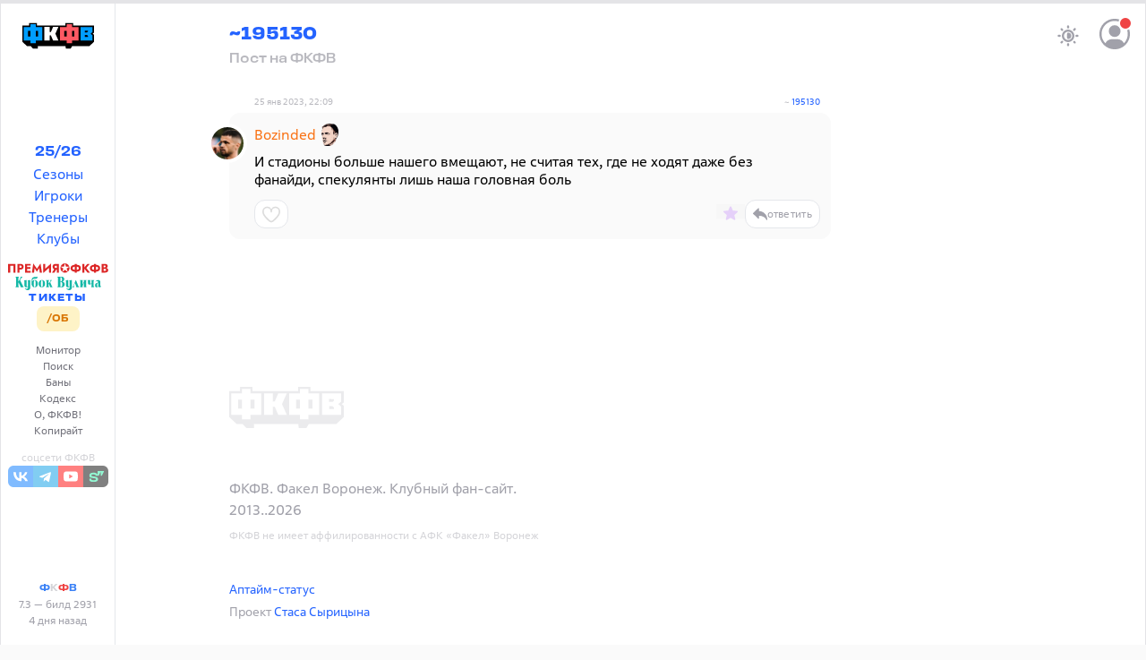

--- FILE ---
content_type: text/html; charset=utf-8
request_url: https://fcfv.ru/~195130
body_size: 33900
content:
<!DOCTYPE html>
<html class="h-full">
  <head>
    <title>~195130 — ФКФВ</title>
    <meta name="viewport" content="width=device-width,initial-scale=1">

    <meta name="yandex-verification" content="7429edee6c192c59" />

  <script>window.yaContextCb=window.yaContextCb||[]</script>
  <script src="https://yandex.ru/ads/system/context.js" async></script>

    <link rel="apple-touch-icon" sizes="180x180" href="/favicons/fcfv/apple-touch-icon.png">
<link rel="icon" type="image/png" sizes="32x32" href="/favicons/fcfv/favicon-32x32.png">
<link rel="icon" type="image/png" sizes="16x16" href="/favicons/fcfv/favicon-16x16.png">
<link rel="manifest" href="/favicons/fcfv/site.webmanifest">
<link rel="mask-icon" href="/favicons/fcfv/safari-pinned-tab.svg" color="#5bbad5">
<link rel="shortcut icon" href="/favicons/fcfv/favicon.ico">
<meta name="msapplication-TileColor" content="#da532c">
<meta name="msapplication-config" content="/favicons/fcfv/browserconfig.xml">
<meta name="theme-color" content="#ffffff">


    <meta name="csrf-param" content="authenticity_token" />
<meta name="csrf-token" content="fsb6nJwoSq-I_LiAWLPMl9yH1s22jqjIRNpdkOkgQ-BxVOeSqoVM7480WNrw6Sp3oX_D_yji0AhrfaSOuvel_g" />
    
    <script src="/assets/application-9da4448c.js" data-turbo-track="reload" type="module"></script>
    <link rel="stylesheet" href="/assets/fcfv-2fe174d2.css" data-turbo-track="reload" />

    <script>
  if (localStorage.theme === 'dark') {
    document.documentElement.classList.add('dark')
  } else {
    document.documentElement.classList.remove('dark')
  }
</script>


    

    <link rel="preconnect" href="https://fonts.googleapis.com">
    <link rel="preconnect" href="https://fonts.gstatic.com" crossorigin>
    <link href="https://fonts.googleapis.com/css2?family=Martian+Mono:wdth,wght@112.5,800&display=swap" rel="stylesheet">
  </head>

  <body data-controller="common slideover modal post-dialog posthog" data-modal-restore-scroll-value="false" data-posthog-env-value="production" data-action="keydown.esc-&gt;modal#close" class="application">

    <script>
  (function(m,e,t,r,i,k,a){m[i]=m[i]||function(){(m[i].a=m[i].a||[]).push(arguments)};
  m[i].l=1*new Date();k=e.createElement(t),a=e.getElementsByTagName(t)[0],k.async=1,k.src=r,a.parentNode.insertBefore(k,a)})

  (window, document, "script", "https://mc.yandex.ru/metrika/tag.js", "ym");

  ym(23822446, "init", {
    clickmap:true,
    trackLinks:true,
    accurateTrackBounce:true,
    webvisor:true
  });

  ym(23822446, 'userParams', { username: "" });
</script>

<noscript>
  <div>
    <img style="position:absolute; left:-9999px;" alt="" src="https://mc.yandex.ru/watch/23822446" />
  </div>
</noscript>

<script async src="https://www.googletagmanager.com/gtag/js?id=G-6C6L6W4GBR"></script>

<script>
  window.dataLayer = window.dataLayer || [];
  function gtag(){dataLayer.push(arguments);}
  gtag('js', new Date());

  gtag('config', 'G-6C6L6W4GBR');
</script>

    <script>
window.yaContextCb.push(()=>{
  Ya.Context.AdvManager.render({
    "blockId": "R-A-3227430-1",
    "type": "fullscreen",
    "platform": "touch"
  })
})
</script>

    <script src="https://accounts.google.com/gsi/client" async defer></script>

<div
  id="g_id_onload"
  data-client_id="1044043052245-25nraensgk74i7bkgfh9q724q0nvbk2o.apps.googleusercontent.com"
  data-login_uri="https://fcfv.ru/account/callbacks/google-onetap"
  data-auto_prompt="true"
  data-authenticity_token="MVwAljoqk0hmMp-DVUOa-oJKZfg050X769gZhYCENb4-zh2YDIeVCGH6f9n9GXwa_7JwyqqLPTvEf-Cb01PToA"
  data-itp_support="true"
></div>


    <div class="brick">
      <nav class="left">
  <div class="block md:sticky top-1 h-[calc(100vh-0.5rem)]">
  <div class="flex flex-col items-center justify-between h-full pt-4">
    <a class="hidden md:flex w-full justify-center items-center" href="/">
      <svg xmlns:xlink="http://www.w3.org/1999/xlink" xmlns="http://www.w3.org/2000/svg" xmlns:svg="http://www.w3.org/2000/svg" version="1.1" id="svg1" width="692.83331" height="248.092" viewBox="0 0 692.83331 248.092" class="w-20 h-10">
  <g id="layer-MC0" transform="translate(-6.1681708,-7.2881341)">
    <path id="path1" d="m 0,0 h -151.028 v 18.583 h -56.389 V 0 h -206.722 v 18.583 h -56.389 V 0 h -49.097 v -118.333 l 33.861,-30.808 h 26.672 l 17.161,-18.345 h 34.886 v 18.345 h 27.819 65.01 13.657 8.899 34.886 8.396 14.812 14.811 12.487 l 1.723,-18.345 h 34.886 l 11.181,18.345 h 3.029 13.609 16.014 14.148 34.886 13.759 29.172 L 0,-118.333 v 51.68 l -9.486,7.486 9.486,7.486 z" style="fill:#000000" transform="matrix(1.3333333,0,0,-1.3333333,699.00147,32.065467)"></path>
    <path id="path2" d="M 302.78856,45.764735 281.73389,95.098067 H 269.45523 V 45.764735 h -51.556 V 175.9874 h 51.556 v -49.33333 h 12.27866 l 21.05467,49.33333 h 51.556 l -28.92667,-65.112 28.92667,-65.110665 z" style="fill:#FFFFFF"></path>
    <path id="path3" d="m 119.001,93.091 h -17.75 v 41.389 h 17.75 z m -56.417,0 h -17.75 v 41.389 h 17.75 z m 54.417,69.528 h -15.75 v 20.333 H 62.584 V 162.619 H 46.834 30.418 14.001 V 64.952 h 16.417 16.416 15.75 V 44.619 h 38.667 v 20.333 h 15.75 15.083 17.75 v 97.667 h -17.75 z" style="fill:#009EFF" transform="matrix(1.3333333,0,0,-1.3333333,0,262.668)"></path>
    <path id="path4" d="m 382.112,93.091 h -17.75 v 41.389 h 17.75 z m -56.416,0 h -17.75 v 41.389 h 17.75 z m 54.416,69.528 h -15.75 v 20.333 h -38.666 v -20.333 h -15.75 -16.417 -16.417 V 64.952 h 16.417 16.417 15.75 V 44.619 h 38.666 v 20.333 h 15.75 15.084 17.75 v 97.667 h -17.75 z" style="fill:#FF5963" transform="matrix(1.3333333,0,0,-1.3333333,0,262.668)"></path>
    <path id="path5" d="m 640.03013,89.5992 -8.40149,8.310454 -21.62079,-0.03109 -0.12726,-17.372137 30.14954,0.188773 z m 0,51.61467 -29.47328,-0.0167 -0.0526,-17.52404 20.54058,-0.0526 8.98533,8.98534 z m 0,-95.370669 h -20.33333 -51.556 v 37.518666 14.925333 25.33333 14.92667 37.51866 h 51.556 20.33333 43.11067 V 138.5472 125.92453 l -17.636,-14.97066 17.636,-14.969337 V 83.361867 45.843201 Z" style="fill:#009EFF"></path>
  </g>
</svg>
</a>
    <div class="flex-1 flex flex-col items-center justify-start md:justify-center gap-2 text-link w-full">
      <div class="flex flex-col gap-1 items-center mt-2">
        <div>
          <a class="font-title" href="/seasons/2025-2026">25/26</a>
        </div>

        <div>
          <a href="/seasons">Сезоны</a>
        </div>

        <div>
          <a href="/players">Игроки</a>
        </div>

        <div>
          <a href="/coaches">Тренеры</a>
        </div>

        <div>
          <a href="/clubs">Клубы</a>
        </div>
      </div>

      <div class="flex flex-col gap-2.5 items-center font-title text-sm">
        <div class="flex mt-3 items-center justify-center dark:border-zinc-700 w-32">
          <a href="/premia">
            <!DOCTYPE svg PUBLIC "-//W3C//DTD SVG 1.1//EN" "http://www.w3.org/Graphics/SVG/1.1/DTD/svg11.dtd">
<svg xmlns="http://www.w3.org/2000/svg" version="1.1" viewBox="0.00 0.00 749.00 72.00" class="premia block mt-1 w-28 text-red-600">
<path fill="currentColor" d="   M 459.42 34.88   A 34.30 34.30 0.0 0 1 425.12 69.18   A 34.30 34.30 0.0 0 1 390.82 34.88   A 34.30 34.30 0.0 0 1 425.12 0.58   A 34.30 34.30 0.0 0 1 459.42 34.88   Z   M 433.13 24.50   A 0.58 0.58 0.0 0 1 432.57 24.09   L 425.67 1.84   A 0.58 0.58 0.0 0 0 424.57 1.84   L 417.67 24.09   A 0.58 0.58 0.0 0 1 417.11 24.50   L 393.82 24.18   A 0.58 0.58 0.0 0 0 393.48 25.23   L 412.51 38.66   A 0.58 0.58 0.0 0 1 412.72 39.32   L 405.22 61.38   A 0.58 0.58 0.0 0 0 406.12 62.03   L 424.77 48.08   A 0.58 0.58 0.0 0 1 425.47 48.08   L 444.12 62.03   A 0.58 0.58 0.0 0 0 445.02 61.38   L 437.52 39.32   A 0.58 0.58 0.0 0 1 437.73 38.66   L 456.76 25.23   A 0.58 0.58 0.0 0 0 456.42 24.18   L 433.13 24.50   Z"></path>
<path fill="currentColor" d="   M 306.74 33.76   Q 306.74 32.75 305.98 33.42   L 263.19 70.92   Q 262.83 71.23 262.83 70.76   L 262.89 4.96   Q 262.89 4.31 263.54 4.31   L 277.03 4.30   Q 277.51 4.30 277.51 4.78   L 277.51 38.68   A 0.43 0.43 0.0 0 0 278.22 39.00   L 321.27 1.41   A 0.36 0.35 -20.1 0 1 321.86 1.68   L 321.41 67.48   Q 321.41 68.00 320.89 68.00   L 307.24 68.00   Q 306.74 68.00 306.74 67.49   L 306.74 33.76   Z"></path>
<path fill="currentColor" d="   M 232.51 36.25   L 215.87 61.62   A 0.32 0.32 0.0 0 1 215.33 61.62   L 198.66 36.27   A 0.32 0.32 0.0 0 0 198.08 36.41   L 194.30 67.72   A 0.32 0.32 0.0 0 1 193.99 68.00   L 178.58 68.00   A 0.32 0.32 0.0 0 1 178.27 67.63   L 188.27 1.97   A 0.32 0.32 0.0 0 1 188.85 1.83   L 215.33 39.55   A 0.32 0.32 0.0 0 0 215.85 39.55   L 242.23 1.83   A 0.32 0.32 0.0 0 1 242.81 1.97   L 253.08 67.63   A 0.32 0.32 0.0 0 1 252.77 68.00   L 237.17 68.00   A 0.32 0.32 0.0 0 1 236.86 67.72   L 233.09 36.39   A 0.32 0.32 0.0 0 0 232.51 36.25   Z"></path>
<path fill="currentColor" d="   M 85.04 46.74   L 85.04 67.48   Q 85.04 68.00 84.52 68.00   L 70.44 68.00   Q 69.87 68.00 69.87 67.44   L 69.87 5.00   Q 69.87 4.47 70.40 4.44   Q 83.61 3.70 96.70 4.68   C 111.64 5.80 119.50 17.60 115.68 31.59   C 111.87 45.52 98.10 46.11 85.76 46.02   A 0.72 0.72 0.0 0 0 85.04 46.74   Z   M 85.07 17.45   L 85.01 32.71   A 0.48 0.48 0.0 0 0 85.49 33.19   L 93.31 33.22   A 8.42 7.41 0.2 0 0 101.76 25.84   L 101.76 24.44   A 8.42 7.41 0.2 0 0 93.37 17.00   L 85.55 16.97   A 0.48 0.48 0.0 0 0 85.07 17.45   Z"></path>
<path fill="currentColor" d="   M 141.51 17.33   L 141.51 27.87   A 0.38 0.38 0.0 0 0 141.89 28.25   L 166.85 28.25   A 0.38 0.38 0.0 0 1 167.23 28.63   L 167.23 40.38   A 0.38 0.38 0.0 0 1 166.85 40.76   L 141.90 40.76   A 0.38 0.38 0.0 0 0 141.52 41.14   L 141.51 54.99   A 0.38 0.38 0.0 0 0 141.89 55.37   L 168.63 55.37   A 0.38 0.38 0.0 0 1 169.01 55.75   L 169.01 67.62   A 0.38 0.38 0.0 0 1 168.63 68.00   L 127.25 68.00   A 0.38 0.38 0.0 0 1 126.87 67.62   L 126.87 4.60   A 0.38 0.38 0.0 0 1 127.25 4.22   L 168.63 4.32   A 0.38 0.38 0.0 0 1 169.01 4.70   L 169.01 16.57   A 0.38 0.38 0.0 0 1 168.63 16.95   L 141.89 16.95   A 0.38 0.38 0.0 0 0 141.51 17.33   Z"></path>
<path fill="currentColor" d="   M 344.20 43.94   Q 331.65 37.86 332.36 23.51   C 332.95 11.40 342.42 5.01 353.76 4.51   Q 368.12 3.89 379.83 4.37   Q 380.23 4.39 380.23 4.79   L 380.23 67.51   Q 380.23 68.00 379.74 68.00   L 365.26 68.00   Q 364.76 68.00 364.76 67.51   L 364.77 46.65   Q 364.77 46.02 364.14 46.02   L 360.54 46.00   Q 360.03 46.00 359.76 46.43   L 346.62 67.55   Q 346.34 68.00 345.80 68.00   L 329.24 68.00   Q 328.49 68.00 328.91 67.38   L 344.39 44.66   Q 344.71 44.19 344.20 43.94   Z   M 364.78 33.52   L 364.76 17.86   A 0.44 0.44 0.0 0 0 364.32 17.42   L 356.90 17.43   A 8.70 7.65 -0.1 0 0 348.21 25.09   L 348.21 26.33   A 8.70 7.65 -0.1 0 0 356.92 33.97   L 364.34 33.96   A 0.44 0.44 0.0 0 0 364.78 33.52   Z"></path>
<path fill="currentColor" d="   M 39.90 18.05   L 16.27 18.05   A 0.35 0.35 0.0 0 0 15.92 18.40   L 15.92 67.65   A 0.35 0.35 0.0 0 1 15.57 68.00   L 0.63 68.00   A 0.35 0.35 0.0 0 1 0.28 67.65   L 0.28 4.64   A 0.35 0.35 0.0 0 1 0.63 4.29   L 55.52 4.31   A 0.35 0.35 0.0 0 1 55.87 4.66   L 55.87 67.65   A 0.35 0.35 0.0 0 1 55.52 68.00   L 40.60 68.00   A 0.35 0.35 0.0 0 1 40.25 67.65   L 40.25 18.40   A 0.35 0.35 0.0 0 0 39.90 18.05   Z"></path>
<path fill="currentColor" d="   M 513.85 11.52   C 523.72 12.02 532.82 13.95 539.20 21.55   C 547.97 32.00 545.01 49.22 532.98 56.04   Q 524.42 60.89 514.41 60.63   A 1.12 1.11 0.8 0 0 513.26 61.74   L 513.27 67.49   Q 513.27 68.00 512.76 68.00   L 498.05 68.00   A 0.45 0.45 0.0 0 1 497.60 67.55   L 497.63 61.75   A 1.16 1.16 0.0 0 0 496.43 60.58   C 482.96 61.11 468.57 53.90 466.85 39.01   C 465.18 24.55 475.43 14.43 489.02 12.33   Q 492.99 11.71 497.04 11.55   A 0.59 0.59 0.0 0 0 497.60 10.97   L 497.63 4.96   Q 497.64 4.31 498.29 4.31   L 512.78 4.30   Q 513.26 4.30 513.26 4.78   L 513.28 10.92   Q 513.28 11.49 513.85 11.52   Z   M 497.58 46.71   L 497.66 25.59   A 0.39 0.39 0.0 0 0 497.27 25.20   L 495.13 25.19   A 12.81 9.97 0.2 0 0 482.28 35.11   L 482.28 37.07   A 12.81 9.97 0.2 0 0 495.05 47.09   L 497.19 47.10   A 0.39 0.39 0.0 0 0 497.58 46.71   Z   M 513.22 25.57   L 513.30 46.71   A 0.38 0.38 0.0 0 0 513.68 47.09   L 516.00 47.08   A 12.54 9.91 -0.2 0 0 528.50 37.12   L 528.50 35.04   A 12.54 9.91 -0.2 0 0 515.92 25.18   L 513.60 25.19   A 0.38 0.38 0.0 0 0 513.22 25.57   Z"></path>
<path fill="currentColor" d="   M 570.75 41.08   L 570.75 67.69   A 0.31 0.31 0.0 0 1 570.44 68.00   L 555.18 68.00   A 0.31 0.31 0.0 0 1 554.87 67.69   L 554.87 4.62   A 0.31 0.31 0.0 0 1 555.18 4.31   L 570.44 4.31   A 0.31 0.31 0.0 0 1 570.75 4.62   L 570.74 28.54   A 0.31 0.31 0.0 0 0 571.29 28.74   L 592.26 4.41   A 0.31 0.31 0.0 0 1 592.49 4.30   L 609.69 4.31   A 0.31 0.31 0.0 0 1 609.93 4.82   L 584.71 33.94   A 0.31 0.31 0.0 0 0 584.70 34.34   L 611.35 67.50   A 0.31 0.31 0.0 0 1 611.11 68.00   L 593.32 68.00   A 0.31 0.31 0.0 0 1 593.08 67.88   L 571.30 40.88   A 0.31 0.31 0.0 0 0 570.75 41.08   Z"></path>
<path fill="currentColor" d="   M 657.88 11.55   Q 663.26 11.71 667.49 12.55   C 680.48 15.15 690.35 26.25 687.95 40.00   C 685.43 54.44 671.77 60.98 658.41 60.63   A 1.12 1.11 0.8 0 0 657.26 61.74   L 657.27 67.49   Q 657.27 68.00 656.76 68.00   L 642.05 68.00   A 0.45 0.45 0.0 0 1 641.60 67.55   L 641.63 61.75   A 1.14 1.14 0.0 0 0 640.44 60.60   C 626.95 61.09 612.60 53.94 610.86 39.01   C 609.18 24.54 619.43 14.43 633.02 12.33   Q 636.99 11.71 641.04 11.55   A 0.59 0.59 0.0 0 0 641.60 10.97   L 641.63 4.96   Q 641.64 4.31 642.29 4.31   L 656.78 4.30   Q 657.26 4.30 657.26 4.78   L 657.28 10.93   Q 657.28 11.53 657.88 11.55   Z   M 641.58 46.71   L 641.66 25.59   A 0.39 0.39 0.0 0 0 641.27 25.20   L 639.13 25.19   A 12.81 9.97 0.2 0 0 626.28 35.11   L 626.28 37.07   A 12.81 9.97 0.2 0 0 639.05 47.09   L 641.19 47.10   A 0.39 0.39 0.0 0 0 641.58 46.71   Z   M 657.22 25.57   L 657.30 46.71   A 0.38 0.38 0.0 0 0 657.68 47.09   L 660.00 47.08   A 12.54 9.91 -0.2 0 0 672.50 37.12   L 672.50 35.04   A 12.54 9.91 -0.2 0 0 659.92 25.18   L 657.60 25.19   A 0.38 0.38 0.0 0 0 657.22 25.57   Z"></path>
<path fill="currentColor" d="   M 736.50 34.12   Q 748.10 38.67 748.32 50.00   C 748.60 64.09 735.67 68.03 724.24 68.07   Q 711.79 68.11 699.31 67.94   Q 698.87 67.93 698.87 67.49   L 698.87 4.98   Q 698.87 4.41 699.45 4.39   Q 712.15 4.11 724.74 4.38   Q 733.33 4.57 739.15 8.83   C 748.00 15.32 746.02 28.51 736.47 33.32   A 0.44 0.44 0.0 0 0 736.50 34.12   Z   M 714.05 16.72   L 714.01 29.00   A 0.55 0.55 0.0 0 0 714.56 29.56   L 721.43 29.58   A 7.42 6.37 0.2 0 0 728.87 23.24   L 728.87 22.60   A 7.42 6.37 0.2 0 0 721.47 16.20   L 714.60 16.18   A 0.55 0.55 0.0 0 0 714.05 16.72   Z   M 714.07 40.79   L 714.01 55.57   A 0.49 0.49 0.0 0 0 714.50 56.06   L 723.46 56.09   A 9.01 7.33 0.2 0 0 732.50 48.79   L 732.50 47.69   A 9.01 7.33 0.2 0 0 723.52 40.33   L 714.56 40.30   A 0.49 0.49 0.0 0 0 714.07 40.79   Z"></path>
</svg>
</a>        </div>

        <div class="flex items-center justify-center">
          <a data-turbo-frame="_top" href="/vulich">
            <!DOCTYPE svg PUBLIC "-//W3C//DTD SVG 1.1//EN" "http://www.w3.org/Graphics/SVG/1.1/DTD/svg11.dtd">
<svg xmlns="http://www.w3.org/2000/svg" version="1.1" viewBox="0.00 0.00 2109.00 339.00" class="vulich block mt-1 w-24 text-teal-500">
<path fill="currentColor" d="   M 0.00 0.00   L 95.49 0.00   L 96.75 0.26   Q 97.29 0.38 96.83 0.69   Q 94.81 2.05 92.85 3.42   Q 77.59 14.08 77.60 32.99   Q 77.60 77.43 77.65 121.86   A 0.40 0.40 0.0 0 0 78.38 122.07   Q 102.94 82.63 123.02 40.55   Q 127.70 30.75 131.97 18.75   C 134.12 12.70 132.97 7.35 128.20 3.24   Q 126.40 1.69 124.73 0.00   L 185.08 0.00   Q 169.88 8.86 159.29 21.80   Q 136.36 49.82 117.48 83.03   Q 116.79 84.23 117.28 85.23   Q 152.00 157.28 186.48 229.44   C 193.05 243.19 198.98 253.31 208.02 263.85   A 0.70 0.69 69.5 0 1 207.50 265.00   L 123.24 265.05   Q 122.54 265.05 123.06 264.59   C 128.07 260.21 133.19 258.06 131.98 250.00   Q 131.54 247.09 128.05 240.14   C 112.19 208.61 97.15 176.57 81.99 144.68   Q 81.78 144.24 81.29 144.34   C 78.42 144.93 77.62 146.66 77.62 149.57   Q 77.61 191.53 77.89 233.50   C 77.99 248.75 84.90 256.25 96.62 264.52   Q 97.29 265.00 96.47 265.00   L 0.00 265.03   Q 0.00 264.84 0.00 264.64   C 12.05 257.66 18.98 247.19 18.99 233.25   Q 19.02 139.12 18.99 44.99   Q 18.99 28.77 18.27 25.04   Q 15.24 9.32 0.00 0.69   L 0.00 0.00   Z"></path>
<path fill="currentColor" d="   M 546.91 0.00   L 547.79 0.00   Q 547.78 14.05 543.27 26.76   Q 536.51 45.85 518.62 50.53   Q 513.11 51.98 498.75 52.01   Q 482.62 52.05 466.50 52.07   C 456.17 52.08 447.82 53.32 439.28 59.25   C 421.75 71.42 412.07 93.41 411.38 114.29   Q 411.37 114.63 411.51 114.93   Q 411.73 115.41 411.83 115.50   Q 412.69 116.31 413.34 115.32   C 431.61 87.31 468.79 76.68 499.94 86.05   C 534.03 96.31 550.97 126.07 554.90 159.75   C 557.88 185.32 554.78 210.48 541.64 232.46   C 520.85 267.25 476.56 279.63 441.56 258.19   C 412.84 240.61 398.77 202.87 398.98 170.73   C 399.02 164.08 398.09 157.33 398.38 151.58   C 398.60 147.42 399.09 143.27 399.01 139.14   Q 398.62 118.02 401.24 90.76   C 404.62 55.69 414.31 17.83 454.71 9.72   Q 464.87 7.68 476.50 7.80   Q 497.13 8.01 517.75 7.99   C 528.30 7.98 538.11 6.24 546.91 0.00   Z   M 459.92 109.18   C 456.74 123.09 455.94 137.70 455.97 151.94   C 455.98 157.97 454.95 163.65 455.21 169.83   Q 455.82 184.27 456.00 198.71   Q 456.17 211.63 456.57 217.27   C 457.37 228.49 458.34 240.24 462.95 250.76   C 469.52 265.74 487.04 263.95 492.39 249.26   Q 495.29 241.29 496.38 232.87   Q 498.27 218.24 498.75 203.50   Q 499.87 168.68 497.92 133.92   Q 497.44 125.22 496.55 119.64   C 494.79 108.50 491.78 88.98 475.77 90.69   C 466.13 91.72 461.90 100.52 459.92 109.18   Z"></path>
<path fill="currentColor" d="   M 1029.47 0.00   L 1140.75 0.00   C 1168.79 0.73 1192.71 14.44 1200.52 42.76   Q 1208.99 73.46 1193.47 98.01   C 1185.63 110.41 1175.32 120.03 1161.82 125.84   Q 1160.21 126.53 1161.93 126.86   C 1189.34 132.03 1206.44 147.48 1212.13 174.65   C 1218.32 204.18 1209.88 237.78 1184.69 255.92   Q 1177.10 261.38 1168.13 263.63   Q 1162.48 265.05 1150.24 265.04   Q 1090.16 264.98 1030.46 265.04   A 0.47 0.47 0.0 0 1 1030.21 264.17   Q 1044.70 255.53 1048.01 240.67   Q 1048.97 236.35 1048.98 220.74   Q 1049.04 133.01 1048.97 45.28   C 1048.95 28.80 1049.15 16.73 1036.70 5.98   Q 1033.15 2.92 1029.47 0.00   Z   M 1117.12 9.63   C 1112.57 9.40 1107.03 10.48 1107.02 16.25   Q 1106.98 66.75 1107.01 118.03   A 0.93 0.92 -89.4 0 0 1107.91 118.96   Q 1115.19 119.08 1123.00 119.12   C 1138.50 119.20 1144.93 98.08 1146.19 86.00   C 1148.38 65.10 1150.11 11.23 1117.12 9.63   Z   M 1132.21 133.80   C 1125.09 131.44 1115.57 131.70 1108.21 132.15   A 1.30 1.29 -1.9 0 0 1107.00 133.44   Q 1107.01 190.45 1106.99 247.44   C 1106.99 253.02 1111.71 255.92 1116.91 255.92   C 1154.34 255.91 1155.62 219.59 1154.93 192.00   C 1154.49 174.85 1152.64 140.58 1132.21 133.80   Z"></path>
<path fill="currentColor" d="   M 577.93 203.37   C 570.85 168.68 575.20 126.82 603.13 101.60   C 625.56 81.34 660.47 77.02 687.49 90.38   Q 712.96 102.97 724.18 130.44   C 731.92 149.38 733.19 169.53 731.58 189.74   C 728.77 225.16 709.14 256.54 673.62 266.34   C 642.05 275.06 608.74 262.24 590.91 235.53   Q 581.66 221.67 577.93 203.37   Z   M 643.98 257.47   C 649.85 262.69 658.59 262.39 664.03 256.79   C 669.06 251.61 670.99 243.88 672.10 236.98   Q 674.95 219.30 675.02 201.42   C 675.06 191.32 676.35 180.75 675.56 170.20   Q 674.99 162.53 675.01 157.27   Q 675.06 143.39 673.84 126.52   C 673.18 117.26 671.11 102.18 664.87 95.22   C 659.21 88.92 647.95 88.70 642.81 95.54   C 633.36 108.10 633.37 128.49 632.49 143.76   C 631.67 157.90 631.97 172.60 632.00 186.99   C 632.03 202.93 633.02 216.47 634.64 232.23   C 635.44 239.99 638.07 252.20 643.98 257.47   Z"></path>
<path fill="currentColor" d="   M 1464.83 161.44   Q 1463.70 163.41 1461.81 167.54   Q 1448.04 197.61 1441.21 224.71   Q 1439.65 230.93 1439.93 240.47   Q 1440.38 255.67 1452.90 264.41   A 0.33 0.33 0.0 0 1 1452.71 265.01   L 1400.98 265.01   Q 1397.63 265.01 1400.01 262.66   C 1410.57 252.22 1419.54 242.76 1426.95 228.97   Q 1430.91 221.59 1436.46 207.60   Q 1460.25 147.63 1484.29 87.75   Q 1485.53 84.67 1486.17 83.73   C 1487.55 81.71 1489.42 82.77 1490.17 84.65   Q 1518.99 156.83 1547.76 229.02   Q 1555.91 249.48 1571.91 264.54   Q 1572.40 265.01 1571.73 265.01   L 1489.18 265.04   Q 1487.99 265.04 1489.00 264.40   C 1499.14 258.03 1501.99 255.14 1497.22 242.87   Q 1481.41 202.18 1465.59 161.50   Q 1465.27 160.68 1464.83 161.44   Z"></path>
<path fill="currentColor" d="   M 2109.00 239.52   L 2109.00 240.82   Q 2102.34 254.37 2089.73 262.93   Q 2075.07 272.89 2059.05 265.24   Q 2046.91 259.44 2040.91 248.64   Q 2039.84 246.72 2038.66 248.58   C 2027.94 265.39 2010.08 270.73 1991.02 267.92   C 1972.56 265.19 1963.50 252.16 1960.97 234.74   C 1957.50 210.82 1960.33 177.59 1984.94 164.78   Q 1988.82 162.76 1998.84 160.25   C 2009.23 157.65 2019.58 155.03 2028.77 149.32   C 2034.89 145.52 2037.10 139.69 2035.72 132.57   C 2033.13 119.25 2021.67 114.74 2009.54 112.87   C 1994.07 110.49 1980.98 117.44 1969.34 126.84   A 0.81 0.81 0.0 0 1 1968.03 126.31   C 1967.54 122.45 1974.55 113.90 1977.10 110.88   Q 2000.03 83.74 2034.75 82.77   Q 2064.83 81.93 2081.71 104.80   C 2087.29 112.36 2087.99 120.91 2088.00 131.38   Q 2088.01 177.57 2087.99 223.75   C 2087.99 238.36 2098.22 237.25 2109.00 239.52   Z   M 2010.55 237.60   Q 2011.30 243.03 2012.61 245.33   C 2016.72 252.50 2024.35 253.34 2029.35 246.90   C 2032.43 242.93 2035.96 238.31 2035.96 233.00   Q 2036.00 196.25 2036.00 158.84   A 0.84 0.84 0.0 0 0 2034.69 158.15   C 2023.62 165.75 2014.14 174.04 2010.85 187.76   Q 2009.42 193.73 2009.15 204.25   Q 2008.64 223.82 2010.55 237.60   Z"></path>
<path fill="currentColor" d="   M 317.88 339.00   L 295.96 339.00   Q 266.83 334.65 247.26 312.48   C 241.55 306.01 234.78 295.14 234.90 286.23   A 0.22 0.22 0.0 0 1 235.27 286.07   C 246.40 296.51 263.09 306.45 278.15 306.93   C 296.66 307.52 312.96 292.43 313.84 273.49   Q 314.35 262.62 313.91 251.66   A 0.48 0.48 0.0 0 0 313.08 251.34   C 300.75 264.39 278.11 270.98 260.68 267.66   Q 243.58 264.39 233.25 250.27   Q 226.60 241.17 226.69 227.88   Q 227.14 159.74 226.98 123.25   C 226.92 109.35 223.69 97.81 211.36 89.94   A 0.51 0.50 -27.9 0 1 211.65 89.01   Q 234.03 89.39 255.99 87.34   Q 267.20 86.30 277.80 83.03   A 0.63 0.63 0.0 0 1 278.61 83.63   Q 278.60 151.25 278.65 218.99   Q 278.65 229.73 279.92 233.87   C 283.45 245.36 296.92 255.06 308.22 245.53   C 314.65 240.12 314.02 234.39 314.01 225.13   Q 313.99 171.57 313.97 118.01   Q 313.96 99.50 299.03 90.14   A 0.63 0.63 0.0 0 1 299.38 88.98   Q 321.97 89.40 343.88 87.41   Q 354.56 86.43 364.73 83.04   A 0.97 0.97 0.0 0 1 366.01 83.96   Q 365.98 178.25 366.02 272.74   Q 366.03 286.89 364.95 292.69   C 360.60 316.03 341.54 334.91 317.88 339.00   Z"></path>
<path fill="currentColor" d="   M 1339.88 339.00   L 1317.98 339.00   C 1292.17 335.21 1266.20 318.24 1257.81 292.44   Q 1256.81 289.38 1256.88 286.23   A 0.23 0.23 0.0 0 1 1257.26 286.07   C 1268.73 296.90 1286.66 307.47 1302.44 306.92   C 1320.32 306.29 1335.45 290.98 1335.96 272.75   Q 1336.26 262.13 1335.91 251.56   A 0.26 0.26 0.0 0 0 1335.47 251.38   C 1313.95 270.97 1278.19 276.66 1257.31 252.93   C 1249.90 244.49 1248.89 235.09 1248.93 222.86   Q 1249.08 177.18 1248.96 131.51   Q 1248.92 115.20 1248.21 111.55   Q 1245.59 98.17 1233.84 90.24   Q 1231.97 88.98 1234.22 89.02   Q 1256.21 89.39 1278.24 87.30   Q 1289.25 86.26 1299.67 83.08   A 0.69 0.69 0.0 0 1 1300.57 83.74   Q 1300.55 149.00 1300.50 214.50   Q 1300.50 218.21 1300.87 226.74   C 1301.35 237.60 1308.47 249.12 1320.18 249.27   C 1328.83 249.38 1336.06 241.82 1336.06 233.00   Q 1336.02 175.50 1336.01 118.00   Q 1336.00 103.32 1325.70 93.37   C 1324.53 92.24 1322.36 91.50 1321.43 90.44   Q 1320.13 88.96 1322.10 89.00   Q 1346.04 89.44 1368.66 87.02   C 1375.13 86.32 1380.79 85.03 1386.68 83.04   A 1.00 1.00 0.0 0 1 1388.00 83.98   Q 1388.02 179.66 1387.99 275.68   Q 1387.99 288.42 1386.56 294.71   C 1381.49 317.12 1362.77 335.08 1339.88 339.00   Z"></path>
<path fill="currentColor" d="   M 819.57 173.32   Q 837.78 152.38 852.17 128.15   C 857.60 119.00 871.74 95.35 855.72 88.90   Q 853.24 87.91 852.15 87.25   Q 850.09 86.00 852.50 86.00   L 903.27 85.99   A 0.48 0.48 0.0 0 1 903.61 86.82   C 901.03 89.34 897.30 91.62 895.21 93.56   Q 874.15 113.12 858.42 137.44   A 1.26 1.22 51.0 0 0 858.32 138.57   Q 878.22 187.38 897.89 236.40   C 902.94 248.99 909.13 259.14 921.84 264.41   A 0.32 0.32 0.0 0 1 921.72 265.02   L 859.95 265.01   Q 858.06 265.01 857.41 263.24   L 827.96 183.01   Q 827.42 181.55 826.45 182.76   L 820.33 190.45   A 5.93 5.92 64.5 0 0 819.05 194.07   Q 818.92 215.15 818.90 236.50   Q 818.88 253.04 833.46 264.49   Q 834.13 265.01 833.28 265.01   L 752.47 265.04   Q 751.38 265.04 752.24 264.36   C 761.98 256.71 766.96 250.10 766.98 236.75   Q 767.04 175.50 766.96 114.26   Q 766.94 96.20 752.17 87.15   A 0.61 0.61 0.0 0 1 752.49 86.01   L 833.41 85.99   Q 835.57 85.99 833.81 87.25   C 824.45 93.95 818.93 103.33 818.96 114.99   Q 819.06 144.13 818.94 173.08   Q 818.94 174.05 819.57 173.32   Z"></path>
<path fill="currentColor" d="   M 1652.04 205.17   A 0.13 0.13 0.0 0 0 1652.30 205.22   Q 1668.67 164.06 1685.38 123.31   Q 1687.60 117.88 1687.94 113.86   Q 1689.27 98.25 1678.49 86.50   Q 1678.05 86.02 1678.70 86.02   Q 1715.95 85.89 1753.25 86.20   Q 1754.19 86.20 1754.82 86.32   A 0.51 0.50 34.8 0 1 1754.99 87.25   C 1746.51 92.31 1740.02 102.81 1740.02 112.75   Q 1739.99 174.75 1739.95 236.75   Q 1739.94 254.21 1754.32 263.98   Q 1755.83 265.01 1754.00 265.01   L 1678.73 265.03   A 0.42 0.41 18.1 0 1 1678.39 264.37   C 1679.82 262.44 1682.06 260.82 1683.19 259.15   C 1687.86 252.29 1687.99 244.04 1688.00 235.50   C 1688.03 213.92 1688.15 192.31 1687.81 170.73   Q 1687.62 158.73 1688.78 146.32   A 0.41 0.41 0.0 0 0 1688.02 146.07   C 1686.71 148.22 1686.10 151.22 1685.38 153.01   Q 1669.92 191.91 1654.08 230.64   C 1651.34 237.33 1651.91 243.41 1653.57 250.25   Q 1655.64 258.73 1661.71 264.49   Q 1662.25 265.01 1661.50 265.01   L 1585.50 265.03   Q 1584.69 265.03 1585.38 264.61   Q 1595.83 258.31 1599.17 246.98   Q 1601.16 240.26 1601.14 232.00   Q 1601.02 176.38 1600.99 120.75   C 1600.99 109.07 1599.04 98.96 1590.37 90.64   C 1589.02 89.35 1586.79 87.95 1585.06 86.48   Q 1584.50 86.00 1585.24 86.00   L 1661.14 86.00   Q 1663.06 86.00 1661.75 87.39   C 1656.87 92.58 1654.06 97.29 1653.06 104.25   Q 1651.77 113.31 1651.81 124.25   Q 1651.95 164.75 1652.04 205.17   Z"></path>
<path fill="currentColor" d="   M 1873.15 176.57   Q 1873.14 175.47 1872.36 176.25   C 1854.52 193.88 1823.80 206.93 1800.23 192.73   Q 1787.10 184.81 1786.99 168.24   Q 1786.84 144.26 1787.10 120.25   C 1787.26 106.00 1784.82 94.50 1771.84 86.98   A 0.32 0.32 0.0 0 1 1771.89 86.40   Q 1772.38 86.21 1773.00 86.21   Q 1810.72 85.95 1848.43 85.98   Q 1849.09 85.98 1848.64 86.46   C 1838.64 97.21 1839.15 106.30 1839.04 122.72   Q 1838.93 138.85 1839.01 154.97   C 1839.07 165.00 1840.19 172.37 1850.48 174.94   C 1862.17 177.85 1873.30 169.81 1873.38 157.51   Q 1873.53 134.60 1873.01 111.70   C 1872.78 101.37 1871.47 94.52 1864.56 87.74   Q 1863.98 87.17 1863.96 87.11   Q 1863.64 86.01 1864.75 86.01   L 1940.51 86.00   Q 1941.48 86.00 1940.72 86.60   C 1931.50 93.89 1925.02 102.09 1925.01 114.25   Q 1924.98 174.87 1924.81 235.49   Q 1924.76 254.81 1940.82 264.72   A 0.15 0.15 0.0 0 1 1940.74 265.00   L 1858.47 265.04   Q 1857.60 265.04 1858.26 264.46   C 1859.99 262.96 1862.26 262.05 1863.71 260.57   Q 1870.51 253.61 1872.42 244.55   Q 1873.12 241.26 1873.23 226.91   Q 1873.42 201.51 1873.15 176.57   Z"></path>
</svg>
</a>        </div>

        <div class="flex items-center justify-center dark:border-zinc-700 w-32">
          <a class="flex items-center justify-center gap-1" href="/tickets">
            <span class="text-xs font-title uppercase tracking-widest font-black">Тикеты</span>
</a>        </div>

        <div class="ob flex items-center justify-center text-xs relative">

  <a class="bg-amber-100 dark:bg-amber-900/75 rounded-lg w-12 h-7 flex items-center justify-center text-amber-600 dark:text-white font-title" href="/ob">/ОБ</a>
</div>

      </div>

      <div class="flex flex-col items-center gap-2 md:hidden w-full px-2 mt-5">
        
<div class="flex flex-col items-center justify-center w-full h-20 leading-none text-black dark:text-white tracking-widest uppercase rounded-lg bg-gradient-to-l from-sky-200 to-cyan-200 dark:from-sky-900 dark:to-cyan-900 dark:opacity-50 dark:hover:opacity-100 transition">
  <div class="font-title mt-2">
    <span class="text-xl text-zinc-700 bg-white p-1 rounded border-t-4 border-red-400 px-1.5 font-black bg-black">
      37
</span>  </div>

  <div class="text-2xs mt-3">
    дней
  </div>

  <div class="text-2xs mt-1">
    до весны
  </div>
</div>

        
<a class="game-poster post-bg next" href="/clubs/ural-ekaterinburg">
  <div class="title">следующая игра</div>

  <div class="clubs">
    <div class="club">
      <div class="logo">
        <img src="https://cdn.pbfb.xyz/9zQzYfsxeqi9sW8S7XD3qBJo" />
      </div>

      <div class="abbr next">ФАК</div>

    </div>

    <div class="club">
      <div class="logo">
        <img class="w-12 m-auto" src="https://cdn.pbfb.xyz/CoxTvU3neF1YsA6Y1MsdABWy" />
      </div>

      <div class="abbr next">УРАЛ</div>

    </div>
  </div>

  <div class="when text-link dark:text-zinc-200">

    <div class="day-abbr">
      Пт
    </div>

    <div class="date">
      <div class="day">
        27 февраля
      </div>

      <div class="time">
        19:00

          <span>ВРН</span>
      </div>
    </div>
</div>
  <div class="info">
    <div>ФНЛ, 2025/2026</div>
    <div>22 тур</div>
  </div>
</a>
        
<a class="game-poster post-bg previous" href="/seasons/2025-2026/30-11-2025-fakel-voronezh-chelyabinsk-chelyabinsk-2-0">
  <div class="title">предыдущая игра</div>

  <div class="clubs">
    <div class="club">
      <div class="logo">
        <img src="https://cdn.pbfb.xyz/9zQzYfsxeqi9sW8S7XD3qBJo" />
      </div>

      <div class="abbr previous">ФАК</div>

        <div class="score">
          2
        </div>
    </div>

    <div class="club">
      <div class="logo">
        <img class="w-12 m-auto" src="https://cdn.pbfb.xyz/KDXY7mSbPFbv4w2MVBW5SYtM" />
      </div>

      <div class="abbr previous">ЧЕЛ</div>

        <div class="score">
          0
        </div>
    </div>
  </div>

  <div class="when text-zinc-500 dark:text-zinc-200">

    <div class="day-abbr">
      Вс
    </div>

    <div class="date">
      <div class="day">
        30 ноября
      </div>

      <div class="time">
        18:00

          <span>ВРН</span>
      </div>
    </div>
</div>
  <div class="info">
    <div>ФНЛ, 2025/2026</div>
    <div>21 тур</div>
  </div>
</a>
        <div class="aside-links">
  <a class="premium" href="/premium">Премиум</a>

  <a class="gh" href="/gh">Гастроли</a>

  <a class="symposium" href="/symposium">Симпозиум</a>


  <a target="_blank" class="litera" href="https://litera.bet">
    <img src="/assets/misc/litera-a193b1f4.png" />
    <img src="/assets/misc/litera-dark-648eabe4.png" />
</a></div>

      </div>

      <div class="text-zinc-500 text-xs flex flex-col gap-0.5 items-center mt-3">
        <div>
          <a href="/monitor">Монитор</a>
        </div>

        <div>
          <a href="/search">Поиск</a>
        </div>

        <div>
          <a href="/bans">Баны</a>
        </div>

        <div>
          <a href="/code">Кодекс</a>
        </div>

        <div>
          <a href="/about">О, ФКФВ!</a>
        </div>

        <div>
          <a href="/copyright">Копирайт</a>
        </div>
      </div>

      <div class="mt-3 flex flex-col items-center gap-1.5">
        <div class="text-xs text-zinc-300 dark:text-zinc-500">соцсети ФКФВ</div>

        <div class="flex opacity-50 transition-opacity hover:opacity-100">
          <a target="_blank" class="w-7 h-6 flex justify-center items-center bg-[#0277ff] rounded-l-md" href="https://vk.com/fcfvru">
            <svg xmlns="http://www.w3.org/2000/svg" width="48" height="48" viewBox="0 0 48 48" fill="none" class="w-6 h-6">
<path d="M0 23.04C0 12.1788 0 6.74826 3.37413 3.37413C6.74826 0 12.1788 0 23.04 0H24.96C35.8212 0 41.2517 0 44.6259 3.37413C48 6.74826 48 12.1788 48 23.04V24.96C48 35.8212 48 41.2517 44.6259 44.6259C41.2517 48 35.8212 48 24.96 48H23.04C12.1788 48 6.74826 48 3.37413 44.6259C0 41.2517 0 35.8212 0 24.96V23.04Z" fill="#0077FF"></path>
<path d="M25.54 34.5801C14.6 34.5801 8.3601 27.0801 8.1001 14.6001H13.5801C13.7601 23.7601 17.8 27.6401 21 28.4401V14.6001H26.1602V22.5001C29.3202 22.1601 32.6398 18.5601 33.7598 14.6001H38.9199C38.0599 19.4801 34.4599 23.0801 31.8999 24.5601C34.4599 25.7601 38.5601 28.9001 40.1201 34.5801H34.4399C33.2199 30.7801 30.1802 27.8401 26.1602 27.4401V34.5801H25.54Z" fill="white"></path>
</svg>
</a>
          <a target="_blank" class="w-7 h-6 flex justify-center items-center bg-[#049be5]" href="https://t.me/fcfvru">
            <svg xmlns="http://www.w3.org/2000/svg" enable-background="new 0 0 24 24" height="512" viewBox="0 0 24 24" width="512" class="w-6 h-6"><circle cx="12" cy="12" fill="#039be5" r="12"></circle><path d="m5.491 11.74 11.57-4.461c.537-.194 1.006.131.832.943l.001-.001-1.97 9.281c-.146.658-.537.818-1.084.508l-3-2.211-1.447 1.394c-.16.16-.295.295-.605.295l.213-3.053 5.56-5.023c.242-.213-.054-.333-.373-.121l-6.871 4.326-2.962-.924c-.643-.204-.657-.643.136-.953z" fill="#fff"></path></svg>
</a>
          <a target="_blank" class="w-7 h-6 flex justify-center items-center bg-[#ff0000]" href="https://www.youtube.com/channel/UC2mnF-xnisVcmjvDQBcETYg">
            <svg xmlns="http://www.w3.org/2000/svg" id="Layer_1" enable-background="new 0 0 1000 1000" viewBox="0 0 1000 1000" class="w-6 h-6"><g><path d="m500 1000c-276.1 0-500-223.9-500-500 0-276.1 223.9-500 500-500 276.1 0 500 223.9 500 500 0 276.1-223.9 500-500 500z" fill="#f00"></path><path d="m818.2 339.1c-7.6-28.8-30.1-51.4-58.7-59.1-51.8-14-259.4-14-259.4-14s-207.7 0-259.4 14c-28.6 7.7-51.1 30.3-58.7 59.1-14 52.1-14 160.9-14 160.9s0 108.8 13.9 160.9c7.6 28.8 30.1 51.4 58.7 59.1 51.8 14 259.4 14 259.4 14s207.7 0 259.4-14c28.6-7.7 51.1-30.3 58.7-59.1 13.9-52.1 13.9-160.9 13.9-160.9s0-108.8-13.8-160.9zm-386.1 259.6v-197.4l173.5 98.7z" fill="#fff"></path></g></svg>
</a>
          <a target="_blank" class="w-7 h-6 flex justify-center items-center bg-black rounded-r-md" href="https://www.sports.ru/tribuna/blogs/fcfvru">
            <img class="w-6 h-6 rounded-full" src="/assets/icons/sports-616817e8.svg" />
</a>        </div>
      </div>
    </div>

    <div class="pt-2 sm:pt-0 mt-4">
      <div class="flex flex-col items-center text-center text-zinc-400 dark:text-zinc-600 text-xs pb-4">
        <div class="fcfv font-title flex gap-x-1.5">
          <span class="text-blue-500">Ф</span>
          <span class="text-zinc-300">К</span>
          <span class="text-red-500">Ф</span>
          <span class="text-blue-500">В</span>
        </div>

        <div class="build">7.3 &mdash; билд 2931</div>

          <div class="h-4 build-date" data-controller="timeago" data-timeago-datetime-value="2026-01-16 17:03:57 +0000" data-timeago-interval-value="30000" data-timeago-locale-value="ru"></div>
      </div>
    </div>
  </div>
</div>

</nav>


        <div class="absolute z-10 right-4 cursor-pointer top-4" data-micromodal-trigger="modal_login">
    <span class="relative inline-block">
      <svg xmlns="http://www.w3.org/2000/svg" id="Layer_1" enable-background="new 0 0 100 100" viewBox="0 0 100 100" class="w-7 h-7 md:w-9 md:h-9 text-zinc-400"><path fill="currentColor" d="m50 2.5c-26.1917572 0-47.5 21.3082409-47.5 47.5s21.3082428 47.5 47.5 47.5 47.5-21.3082428 47.5-47.5-21.3082428-47.5-47.5-47.5zm28.8339462 76.1135483c-3.6421967-7.4900131-11.3205719-12.6594467-20.2055969-12.6594467h-17.2566986c-8.8850288 0-16.5634041 5.1694336-20.2055988 12.6594467-7.2950278-7.3506775-11.81038-17.4638176-11.81038-28.6135483 0-22.4114799 18.2333269-40.64433 40.6443281-40.64433s40.6443253 18.2328501 40.6443253 40.64433c0 11.1497307-4.5153504 21.2628708-11.8103791 28.6135483z"></path><circle fill="currentColor" cx="50" cy="40.869" r="18.263"></circle></svg>
      <span class="absolute right-0 top-0 block w-2 h-2 md:w-3 md:h-3 rounded-full bg-red-500 ring-2 ring-white dark:ring-zinc-300 z-5"></span>
    </span>
</div>
      <div class="userarea">
  <div class="dark-mode" data-controller="dark" data-action="click->dark#toggle">
    <svg xmlns="http://www.w3.org/2000/svg" height="512" viewBox="0 0 24 24" width="512"><g id="Layer_2" data-name="Layer 2"><path fill="currentColor" d="m12 18a6 6 0 1 1 6-6 6 6 0 0 1 -6 6zm0-10a4 4 0 1 0 4 4 4 4 0 0 0 -4-4z"></path><path fill="currentColor" d="m12 15a1 1 0 0 1 -1-1v-4a1 1 0 0 1 1-1 3 3 0 0 1 0 6z"></path><path fill="currentColor" d="m12 5a1 1 0 0 1 -1-1v-1a1 1 0 0 1 2 0v1a1 1 0 0 1 -1 1z"></path><path fill="currentColor" d="m17.66 7.34a1 1 0 0 1 -.66-.29 1 1 0 0 1 0-1.41l.71-.71a1 1 0 1 1 1.41 1.41l-.71.71a1 1 0 0 1 -.75.29z"></path><path fill="currentColor" d="m21 13h-1a1 1 0 0 1 0-2h1a1 1 0 0 1 0 2z"></path><path fill="currentColor" d="m18.36 19.36a1 1 0 0 1 -.7-.29l-.66-.71a1 1 0 0 1 1.36-1.36l.71.71a1 1 0 0 1 0 1.41 1 1 0 0 1 -.71.24z"></path><path fill="currentColor" d="m12 22a1 1 0 0 1 -1-1v-1a1 1 0 0 1 2 0v1a1 1 0 0 1 -1 1z"></path><path fill="currentColor" d="m5.64 19.36a1 1 0 0 1 -.71-.29 1 1 0 0 1 0-1.41l.71-.66a1 1 0 0 1 1.41 1.41l-.71.71a1 1 0 0 1 -.7.24z"></path><path fill="currentColor" d="m4 13h-1a1 1 0 0 1 0-2h1a1 1 0 0 1 0 2z"></path><path fill="currentColor" d="m6.34 7.34a1 1 0 0 1 -.7-.29l-.71-.71a1 1 0 0 1 1.41-1.41l.71.71a1 1 0 0 1 0 1.41 1 1 0 0 1 -.71.29z"></path></g></svg>
  </div>

</div>
      

      <div class="major">
        <div class="contents">
          <div class="top">
            <svg xmlns="http://www.w3.org/2000/svg" id="bold" enable-background="new 0 0 24 24" height="512" viewBox="0 0 24 24" width="512" class="w-7 h-7 text-zinc-300 dark:text-zinc-600" data-action="click-&gt;slideover#toggle click@window-&gt;slideover#hide"><path fill="currentColor" d="m12 0c-6.617 0-12 5.383-12 12s5.383 12 12 12 12-5.383 12-12-5.383-12-12-12zm4 17h-8c-.552 0-1-.448-1-1s.448-1 1-1h8c.552 0 1 .448 1 1s-.448 1-1 1zm0-4h-8c-.552 0-1-.448-1-1s.448-1 1-1h8c.552 0 1 .448 1 1s-.448 1-1 1zm0-4h-8c-.552 0-1-.448-1-1s.448-1 1-1h8c.552 0 1 .448 1 1s-.448 1-1 1z"></path></svg>

            <a href="/">
                <svg xmlns:xlink="http://www.w3.org/1999/xlink" xmlns="http://www.w3.org/2000/svg" xmlns:svg="http://www.w3.org/2000/svg" version="1.1" id="svg1" width="692.83331" height="248.092" viewBox="0 0 692.83331 248.092" class="h-8 w-20">
  <g id="layer-MC0" transform="translate(-6.1681708,-7.2881341)">
    <path id="path1" d="m 0,0 h -151.028 v 18.583 h -56.389 V 0 h -206.722 v 18.583 h -56.389 V 0 h -49.097 v -118.333 l 33.861,-30.808 h 26.672 l 17.161,-18.345 h 34.886 v 18.345 h 27.819 65.01 13.657 8.899 34.886 8.396 14.812 14.811 12.487 l 1.723,-18.345 h 34.886 l 11.181,18.345 h 3.029 13.609 16.014 14.148 34.886 13.759 29.172 L 0,-118.333 v 51.68 l -9.486,7.486 9.486,7.486 z" style="fill:#000000" transform="matrix(1.3333333,0,0,-1.3333333,699.00147,32.065467)"></path>
    <path id="path2" d="M 302.78856,45.764735 281.73389,95.098067 H 269.45523 V 45.764735 h -51.556 V 175.9874 h 51.556 v -49.33333 h 12.27866 l 21.05467,49.33333 h 51.556 l -28.92667,-65.112 28.92667,-65.110665 z" style="fill:#FFFFFF"></path>
    <path id="path3" d="m 119.001,93.091 h -17.75 v 41.389 h 17.75 z m -56.417,0 h -17.75 v 41.389 h 17.75 z m 54.417,69.528 h -15.75 v 20.333 H 62.584 V 162.619 H 46.834 30.418 14.001 V 64.952 h 16.417 16.416 15.75 V 44.619 h 38.667 v 20.333 h 15.75 15.083 17.75 v 97.667 h -17.75 z" style="fill:#009EFF" transform="matrix(1.3333333,0,0,-1.3333333,0,262.668)"></path>
    <path id="path4" d="m 382.112,93.091 h -17.75 v 41.389 h 17.75 z m -56.416,0 h -17.75 v 41.389 h 17.75 z m 54.416,69.528 h -15.75 v 20.333 h -38.666 v -20.333 h -15.75 -16.417 -16.417 V 64.952 h 16.417 16.417 15.75 V 44.619 h 38.666 v 20.333 h 15.75 15.084 17.75 v 97.667 h -17.75 z" style="fill:#FF5963" transform="matrix(1.3333333,0,0,-1.3333333,0,262.668)"></path>
    <path id="path5" d="m 640.03013,89.5992 -8.40149,8.310454 -21.62079,-0.03109 -0.12726,-17.372137 30.14954,0.188773 z m 0,51.61467 -29.47328,-0.0167 -0.0526,-17.52404 20.54058,-0.0526 8.98533,8.98534 z m 0,-95.370669 h -20.33333 -51.556 v 37.518666 14.925333 25.33333 14.92667 37.51866 h 51.556 20.33333 43.11067 V 138.5472 125.92453 l -17.636,-14.97066 17.636,-14.969337 V 83.361867 45.843201 Z" style="fill:#009EFF"></path>
  </g>
</svg>
</a>          </div>

          <main>
            
<div class="page" data-controller="thread" data-thread-post-id-value="195130" data-thread-scrollable-value="false">
  <h1 class="mx-4 md:ml-0">
    <div class="font-title text-1.5xl font-black text-link">
      ~195130
    </div>

    <div class="font-title-medium text-zinc-400/75">
      Пост на ФКФВ
    </div>
</h1>


  <div class="flex flex-col">
      


<div class="post hidden" data-id="195130" data-controller="post ignores" data-post-service-value="default" data-ignores-user-id-value="1065" data-ignores-to-user-id-value="0" data-ignores-service-value="default">
  <div class="intro">
    <div class="datetime">
      <div class="created_at">25 янв 2023, 22:09</div>

    </div>

    <div class="num">
      ~<a data-turbo-frame="_top" href="/~195130">195130</a>
    </div>
  </div>

  <div class="card post-bg" data-post-target="body">


    <div class="avatar">
      <a data-turbo-frame="_top" href="/@Bozinded">
        
<div class="avatar-coin">
    
    <img class="medium" src="https://cdn.pbfb.xyz/593mfV6XMU8UpXY2Vcd5TVaD" />
</div>

</a>    </div>

    <div class="title">
      <a class="text-orange-500" data-turbo-frame="_top" href="/@Bozinded">
        Bozinded
</a>
        <div class="user-medal" data-controller="tooltip" data-tooltip-content-value="Свидетель ВОПа">

          <img src="/assets/icons/medals/vop-e4f2519f.png" />
</div>
    </div>


    <div class="text" data-post-target="content">
      <p>И стадионы больше нашего вмещают, не считая тех, где не ходят даже без фанайди, спекулянты лишь наша головная боль</p>
</div>
    <turbo-frame class="embed-container" id="embed_post_195130">
</turbo-frame>
    <div class="options" data-controller="user-disclose">
      <turbo-frame class="left-panel" data-controller="reaction-picker" data-reaction-picker-post-num-value="195130" id="reactions_bar_post_195130">
        <div class="upvotes regular" data-controller="upvotes" data-upvotes-usernames-value="[]">

  <div class="upvote">
  <input title="Сердечко!" type="checkbox" class="like p-1" data-upvotes-target="checkbox" data-action="upvotes#trigger" data-turbo-stream="true" data-user-disclose-target="upvote">

  <div class="checkmark">
    <svg viewBox="0 0 24 24" class="outline-none" xmlns="http://www.w3.org/2000/svg">
      <path d="M17.5,1.917a6.4,6.4,0,0,0-5.5,3.3,6.4,6.4,0,0,0-5.5-3.3A6.8,6.8,0,0,0,0,8.967c0,4.547,4.786,9.513,8.8,12.88a4.974,4.974,0,0,0,6.4,0C19.214,18.48,24,13.514,24,8.967A6.8,6.8,0,0,0,17.5,1.917Zm-3.585,18.4a2.973,2.973,0,0,1-3.83,0C4.947,16.006,2,11.87,2,8.967a4.8,4.8,0,0,1,4.5-5.05A4.8,4.8,0,0,1,11,8.967a1,1,0,0,0,2,0,4.8,4.8,0,0,1,4.5-5.05A4.8,4.8,0,0,1,22,8.967C22,11.87,19.053,16.006,13.915,20.313Z"></path>
    </svg>
    <svg viewBox="0 0 24 24" class="filled" xmlns="http://www.w3.org/2000/svg">
      <path d="M17.5,1.917a6.4,6.4,0,0,0-5.5,3.3,6.4,6.4,0,0,0-5.5-3.3A6.8,6.8,0,0,0,0,8.967c0,4.547,4.786,9.513,8.8,12.88a4.974,4.974,0,0,0,6.4,0C19.214,18.48,24,13.514,24,8.967A6.8,6.8,0,0,0,17.5,1.917Z"></path>
    </svg>
  </div>
</div>


  <turbo-frame id="upvotes_post_195130">
    <div class="voters" data-controller="tooltip" data-tooltip-content-value="">

  <form class="h-0" method="post" action="/~195130/upvote"><button data-upvotes-target="button" type="submit"></button><input type="hidden" name="authenticity_token" value="UEtjnVfJNTo9nAuLd0Q8-bKrv-1pk6vTM9BYC2-9a4cP_2FhxjwLp3HrRqIrV_cN-Vgp-9M8KAWSGr7GSN6-ww" autocomplete="off" /></form>
</div>
</turbo-frame></div>

<div id="reactions_plus_post_195130" class="plus hidden" data-user-disclose-target="reactions" data-reaction-picker-target="clickable" data-turbo-permanent="true">
  <svg xmlns="http://www.w3.org/2000/svg" xmlns:xlink="http://www.w3.org/1999/xlink" version="1.1" id="Layer_1" x="0px" y="0px" viewBox="0 0 512 512" enable-background="new 0 0 512 512" xml:space="preserve">
  <path fill="currentColor" d="M256,0C114.6,0,0,114.6,0,256s114.6,256,256,256s256-114.6,256-256S397.4,0,256,0z M405.3,277.3c0,11.8-9.5,21.3-21.3,21.3   h-85.3V384c0,11.8-9.5,21.3-21.3,21.3h-42.7c-11.8,0-21.3-9.6-21.3-21.3v-85.3H128c-11.8,0-21.3-9.6-21.3-21.3v-42.7   c0-11.8,9.5-21.3,21.3-21.3h85.3V128c0-11.8,9.5-21.3,21.3-21.3h42.7c11.8,0,21.3,9.6,21.3,21.3v85.3H384c11.8,0,21.3,9.6,21.3,21.3   V277.3z"></path>
</svg>
</div>
</turbo-frame>
      <div class="right-panel">
        <turbo-frame id="fav_post_195130">
          <div class="fav opacity-25" data-controller="post-favs" data-post-favs-ids-value="[]" data-user-disclose-target="fav">

  <form class="button_to" method="post" action="/~195130/fav"><button type="submit">
    <svg xmlns="http://www.w3.org/2000/svg" height="511pt" viewBox="0 -10 511.99143 511" width="511pt" class="w-[1.1rem] h-[1.1rem] cursor-pointer text-purple-500"><path fill="currentColor" d="m510.652344 185.882812c-3.371094-10.367187-12.566406-17.707031-23.402344-18.6875l-147.796875-13.417968-58.410156-136.75c-4.3125-10.046875-14.125-16.53125-25.046875-16.53125s-20.738282 6.484375-25.023438 16.53125l-58.410156 136.75-147.820312 13.417968c-10.835938 1-20.011719 8.339844-23.402344 18.6875-3.371094 10.367188-.257813 21.738282 7.9375 28.925782l111.722656 97.964844-32.941406 145.085937c-2.410156 10.667969 1.730468 21.699219 10.582031 28.097656 4.757813 3.457031 10.347656 5.183594 15.957031 5.183594 4.820313 0 9.644532-1.28125 13.953125-3.859375l127.445313-76.203125 127.421875 76.203125c9.347656 5.585938 21.101562 5.074219 29.933593-1.324219 8.851563-6.398437 12.992188-17.429687 10.582032-28.097656l-32.941406-145.085937 111.722656-97.964844c8.191406-7.1875 11.308594-18.535156 7.9375-28.925782zm-252.203125 223.722657"></path></svg>
</button><input type="hidden" name="authenticity_token" value="BfO7OP3qmf6O703EsIPEskKspkbStdmDPG-kJTMjU-3bNxzj-a_z3-iC8iTSk8MxUyKKJBRunXZ1zwsqv8gbVg" autocomplete="off" /></form></div>
</turbo-frame>
        <a class="edit !hidden" data-turbo-stream="true" data-controller="edit-link" data-edit-link-user-id-value="1065" data-edit-link-editable-until-value="1674674028" rel="nofollow" data-method="post" href="/~195130/edit">

          <svg xmlns="http://www.w3.org/2000/svg" height="18" viewBox="0 0 24 24" width="18">
  <path d="M0 0h24v24H0z" fill="none"></path>
  <path d="M15.95 2.393l5.657 5.657a1 1 0 0 1 0 1.414l-7.779 7.779-2.12.707-1.415 1.414a1 1 0 0 1-1.414 0l-4.243-4.243a1 1 0 0 1 0-1.414l1.414-1.414.707-2.121 7.779-7.779a1 1 0 0 1 1.414 0zm.707 3.536l-6.364 6.364 1.414 1.414 6.364-6.364-1.414-1.414zM4.282 16.889l2.829 2.829-1.414 1.414-4.243-1.414 2.828-2.829z" fill="currentColor">
  </path>
</svg>
</a>
        <a class="reply" id="reply_link_post_195130" data-turbo-stream="true" data-user-disclose-target="reply" href="/~195130/reply">
          <svg xmlns="http://www.w3.org/2000/svg" enable-background="new 0 0 24 24" height="512" viewBox="0 0 24 24" width="512" class="w-4 h-4"><path fill="currentColor" d="m10 7.002v-4.252c0-.301-.181-.573-.458-.691-.276-.117-.599-.058-.814.153l-8.5 8.25c-.146.141-.228.335-.228.538s.082.397.228.538l8.5 8.25c.217.21.539.269.814.153.277-.118.458-.39.458-.691v-4.25h1.418c4.636 0 8.91 2.52 11.153 6.572l.021.038c.134.244.388.39.658.39.062 0 .124-.007.186-.023.332-.085.564-.384.564-.727 0-7.774-6.257-14.114-14-14.248z"></path></svg>
          <span>ответить</span>
</a>      </div>
</div></div>
    <div>
      <turbo-frame id="edit_post_195130"></turbo-frame>
    </div>
</div>


<div class="reply-post">
  <turbo-frame id="reply_post_195130"></turbo-frame>
</div>

  </div>
</div>
<div class="page">



</div>

<div id="reaction-source" class="hidden">
    <span data-id="0">😀</span>
    <span data-id="1">😃</span>
    <span data-id="2">😄</span>
    <span data-id="3">😁</span>
    <span data-id="4">😆</span>
    <span data-id="5">😅</span>
    <span data-id="6">🤣</span>
    <span data-id="7">😂</span>
    <span data-id="8">🙂</span>
    <span data-id="9">🙃</span>
    <span data-id="10">🫠</span>
    <span data-id="11">😉</span>
    <span data-id="12">😊</span>
    <span data-id="13">😇</span>
    <span data-id="14">🥰</span>
    <span data-id="15">😍</span>
    <span data-id="16">🤩</span>
    <span data-id="17">😘</span>
    <span data-id="18">😗</span>
    <span data-id="19">☺️</span>
    <span data-id="20">😚</span>
    <span data-id="21">😙</span>
    <span data-id="22">🥲</span>
    <span data-id="23">🤗</span>
    <span data-id="24">🤭</span>
    <span data-id="25">🫢</span>
    <span data-id="26">🫣</span>
    <span data-id="27">🤫</span>
    <span data-id="28">🤔</span>
    <span data-id="29">🤐</span>
    <span data-id="30">🤨</span>
    <span data-id="31">😐</span>
    <span data-id="32">😑</span>
    <span data-id="33">😶</span>
    <span data-id="34">🫥</span>
    <span data-id="35">😶‍🌫️</span>
    <span data-id="36">😏</span>
    <span data-id="37">😒</span>
    <span data-id="38">🙄</span>
    <span data-id="39">😬</span>
    <span data-id="40">😮‍💨</span>
    <span data-id="41">🤥</span>
    <span data-id="42">😜</span>
    <span data-id="43">😝</span>
    <span data-id="44">😛</span>
    <span data-id="45">😌</span>
    <span data-id="46">😔</span>
    <span data-id="47">😪</span>
    <span data-id="48">🤤</span>
    <span data-id="49">😴</span>
    <span data-id="50">😷</span>
    <span data-id="51">🤒</span>
    <span data-id="52">🤕</span>
    <span data-id="53">🤢</span>
    <span data-id="54">🤮</span>
    <span data-id="55">🤧</span>
    <span data-id="56">🥵</span>
    <span data-id="57">🥶</span>
    <span data-id="58">🥴</span>
    <span data-id="59">😵</span>
    <span data-id="60">😵‍💫</span>
    <span data-id="61">🤯</span>
    <span data-id="62">😕</span>
    <span data-id="63">🫤</span>
    <span data-id="64">😟</span>
    <span data-id="65">🙁</span>
    <span data-id="66">☹️</span>
    <span data-id="67">😮</span>
    <span data-id="68">😯</span>
    <span data-id="69">😲</span>
    <span data-id="70">😳</span>
    <span data-id="71">🥺</span>
    <span data-id="72">🥹</span>
    <span data-id="73">😦</span>
    <span data-id="74">😧</span>
    <span data-id="75">😨</span>
    <span data-id="76">😰</span>
    <span data-id="77">😥</span>
    <span data-id="78">😢</span>
    <span data-id="79">😭</span>
    <span data-id="80">😱</span>
    <span data-id="81">😖</span>
    <span data-id="82">😣</span>
    <span data-id="83">😞</span>
    <span data-id="84">😓</span>
    <span data-id="85">😩</span>
    <span data-id="86">😫</span>
    <span data-id="87">🥱</span>
    <span data-id="88">😤</span>
    <span data-id="89">😡</span>
    <span data-id="90">😠</span>
    <span data-id="91">🤬</span>
    <span data-id="92">😈</span>
    <span data-id="93">👿</span>
    <span data-id="94">💀</span>
    <span data-id="95">☠️</span>
    <span data-id="96">💩</span>
    <span data-id="97">🤡</span>
    <span data-id="98">👹</span>
    <span data-id="99">👺</span>
    <span data-id="100">👻</span>
    <span data-id="101">👽</span>
    <span data-id="102">👾</span>
    <span data-id="103">🤖</span>
    <span data-id="104">😺</span>
    <span data-id="105">😸</span>
    <span data-id="106">😹</span>
    <span data-id="107">😻</span>
    <span data-id="108">😼</span>
    <span data-id="109">😽</span>
    <span data-id="110">🙀</span>
    <span data-id="111">😿</span>
    <span data-id="112">😾</span>
    <span data-id="113">🙈</span>
    <span data-id="114">🙉</span>
    <span data-id="115">🙊</span>
    <span data-id="116">💋</span>
    <span data-id="117">💌</span>
    <span data-id="118">💘</span>
    <span data-id="119">💝</span>
    <span data-id="120">💖</span>
    <span data-id="121">💗</span>
    <span data-id="122">💓</span>
    <span data-id="123">💞</span>
    <span data-id="124">💕</span>
    <span data-id="125">💟</span>
    <span data-id="126">❣️</span>
    <span data-id="127">💔</span>
    <span data-id="128">❤️‍🔥</span>
    <span data-id="129">❤️‍🩹</span>
    <span data-id="130">❤️</span>
    <span data-id="131">🧡</span>
    <span data-id="132">💛</span>
    <span data-id="133">💚</span>
    <span data-id="134">💙</span>
    <span data-id="135">💜</span>
    <span data-id="136">🤎</span>
    <span data-id="137">🖤</span>
    <span data-id="138">🤍</span>
    <span data-id="139">💯</span>
    <span data-id="140">💢</span>
    <span data-id="141">💥</span>
    <span data-id="142">💫</span>
    <span data-id="143">💦</span>
    <span data-id="144">💨</span>
    <span data-id="145">🕳️</span>
    <span data-id="146">💬</span>
    <span data-id="147">👁️‍🗨️</span>
    <span data-id="148">🗨️</span>
    <span data-id="149">🗯️</span>
    <span data-id="150">💭</span>
    <span data-id="151">💤</span>
    <span data-id="152">🔥</span>
    <span data-id="153">👋</span>
    <span data-id="154">🤚</span>
    <span data-id="155">🖐️</span>
    <span data-id="156">✋</span>
    <span data-id="157">🖖</span>
    <span data-id="158">🫱</span>
    <span data-id="159">🫲</span>
    <span data-id="160">🫳</span>
    <span data-id="161">🫴</span>
    <span data-id="162">👌</span>
    <span data-id="163">🤌</span>
    <span data-id="164">🤏</span>
    <span data-id="165">✌️</span>
    <span data-id="166">🤞</span>
    <span data-id="167">🫰</span>
    <span data-id="168">🤟</span>
    <span data-id="169">🤘</span>
    <span data-id="170">🤙</span>
    <span data-id="171">👈</span>
    <span data-id="172">👉</span>
    <span data-id="173">👆</span>
    <span data-id="174">🖕</span>
    <span data-id="175">👇</span>
    <span data-id="176">☝️</span>
    <span data-id="177">🫵</span>
    <span data-id="178">👍</span>
    <span data-id="179">👎</span>
    <span data-id="180">✊</span>
    <span data-id="181">👊</span>
    <span data-id="182">🤛</span>
    <span data-id="183">🤜</span>
    <span data-id="184">👏</span>
    <span data-id="185">🙌</span>
    <span data-id="186">🫶</span>
    <span data-id="187">👐</span>
    <span data-id="188">🤲</span>
    <span data-id="189">🤝</span>
    <span data-id="190">🙏</span>
    <span data-id="191">✍️</span>
    <span data-id="192">💅</span>
    <span data-id="193">🤳</span>
    <span data-id="194">💪</span>
    <span data-id="195">🦾</span>
    <span data-id="196">🦿</span>
    <span data-id="197">🦵</span>
    <span data-id="198">🦶</span>
    <span data-id="199">👂</span>
    <span data-id="200">🦻</span>
    <span data-id="201">👃</span>
    <span data-id="202">🧠</span>
    <span data-id="203">🫀</span>
    <span data-id="204">🫁</span>
    <span data-id="205">🦷</span>
    <span data-id="206">🦴</span>
    <span data-id="207">👀</span>
    <span data-id="208">👁️</span>
    <span data-id="209">👅</span>
    <span data-id="210">👄</span>
    <span data-id="211">🫦</span>
    <span data-id="212">💁</span>
    <span data-id="213">🙅</span>
    <span data-id="214">🙆</span>
    <span data-id="215">🙋</span>
    <span data-id="216">🧏</span>
    <span data-id="217">🙇</span>
    <span data-id="218">🤦</span>
    <span data-id="219">🤷</span>
    <span data-id="220">🧘</span>
    <span data-id="221">🛀</span>
    <span data-id="222">🛌</span>
    <span data-id="223">🧑‍🤝‍🧑</span>
    <span data-id="224">👭</span>
    <span data-id="225">👫</span>
    <span data-id="226">👬</span>
    <span data-id="227">💏</span>
    <span data-id="228">💑</span>
    <span data-id="229">👪</span>
    <span data-id="230">🗣️</span>
    <span data-id="231">👤</span>
    <span data-id="232">👥</span>
    <span data-id="233">🫂</span>
    <span data-id="234">💃</span>
    <span data-id="235">🕺</span>
    <span data-id="236">🐵</span>
    <span data-id="237">🐒</span>
    <span data-id="238">🦍</span>
    <span data-id="239">🦧</span>
    <span data-id="240">🐶</span>
    <span data-id="241">🐕</span>
    <span data-id="242">🦮</span>
    <span data-id="243">🐕‍🦺</span>
    <span data-id="244">🐩</span>
    <span data-id="245">🐺</span>
    <span data-id="246">🦊</span>
    <span data-id="247">🦝</span>
    <span data-id="248">🐱</span>
    <span data-id="249">🐈</span>
    <span data-id="250">🐈‍⬛</span>
    <span data-id="251">🦁</span>
    <span data-id="252">🐯</span>
    <span data-id="253">🐅</span>
    <span data-id="254">🐆</span>
    <span data-id="255">🐴</span>
    <span data-id="256">🐎</span>
    <span data-id="257">🦄</span>
    <span data-id="258">🦓</span>
    <span data-id="259">🦌</span>
    <span data-id="260">🦬</span>
    <span data-id="261">🐮</span>
    <span data-id="262">🐂</span>
    <span data-id="263">🐃</span>
    <span data-id="264">🐄</span>
    <span data-id="265">🐷</span>
    <span data-id="266">🐖</span>
    <span data-id="267">🐗</span>
    <span data-id="268">🐽</span>
    <span data-id="269">🐏</span>
    <span data-id="270">🐑</span>
    <span data-id="271">🐐</span>
    <span data-id="272">🐪</span>
    <span data-id="273">🐫</span>
    <span data-id="274">🦙</span>
    <span data-id="275">🦒</span>
    <span data-id="276">🐘</span>
    <span data-id="277">🦣</span>
    <span data-id="278">🦏</span>
    <span data-id="279">🦛</span>
    <span data-id="280">🐭</span>
    <span data-id="281">🐁</span>
    <span data-id="282">🐀</span>
    <span data-id="283">🐹</span>
    <span data-id="284">🐰</span>
    <span data-id="285">🐇</span>
    <span data-id="286">🐿️</span>
    <span data-id="287">🦫</span>
    <span data-id="288">🦔</span>
    <span data-id="289">🦇</span>
    <span data-id="290">🐻</span>
    <span data-id="291">🐻‍❄️</span>
    <span data-id="292">🐨</span>
    <span data-id="293">🐼</span>
    <span data-id="294">🦥</span>
    <span data-id="295">🦦</span>
    <span data-id="296">🦨</span>
    <span data-id="297">🦘</span>
    <span data-id="298">🦡</span>
    <span data-id="299">🐔</span>
    <span data-id="300">🐓</span>
    <span data-id="301">🐣</span>
    <span data-id="302">🐤</span>
    <span data-id="303">🐥</span>
    <span data-id="304">🐦</span>
    <span data-id="305">🐧</span>
    <span data-id="306">🕊️</span>
    <span data-id="307">🦅</span>
    <span data-id="308">🦆</span>
    <span data-id="309">🦢</span>
    <span data-id="310">🦉</span>
    <span data-id="311">🦤</span>
    <span data-id="312">🪶</span>
    <span data-id="313">🦩</span>
    <span data-id="314">🦚</span>
    <span data-id="315">🦜</span>
    <span data-id="316">🐸</span>
    <span data-id="317">🐊</span>
    <span data-id="318">🐢</span>
    <span data-id="319">🦎</span>
    <span data-id="320">🐍</span>
    <span data-id="321">🐲</span>
    <span data-id="322">🐉</span>
    <span data-id="323">🦕</span>
    <span data-id="324">🦖</span>
    <span data-id="325">🐳</span>
    <span data-id="326">🐋</span>
    <span data-id="327">🐬</span>
    <span data-id="328">🦭</span>
    <span data-id="329">🐟</span>
    <span data-id="330">🐠</span>
    <span data-id="331">🐡</span>
    <span data-id="332">🦈</span>
    <span data-id="333">🐙</span>
    <span data-id="334">🐚</span>
    <span data-id="335">🪸</span>
    <span data-id="336">🐌</span>
    <span data-id="337">🦋</span>
    <span data-id="338">🐛</span>
    <span data-id="339">🐜</span>
    <span data-id="340">🐝</span>
    <span data-id="341">🪲</span>
    <span data-id="342">🐞</span>
    <span data-id="343">🦗</span>
    <span data-id="344">🪳</span>
    <span data-id="345">🕷️</span>
    <span data-id="346">🕸️</span>
    <span data-id="347">🦂</span>
    <span data-id="348">🦟</span>
    <span data-id="349">🪰</span>
    <span data-id="350">🪱</span>
    <span data-id="351">🦠</span>
    <span data-id="352">💐</span>
    <span data-id="353">🌸</span>
    <span data-id="354">💮</span>
    <span data-id="355">🏵️</span>
    <span data-id="356">🌹</span>
    <span data-id="357">🥀</span>
    <span data-id="358">🌺</span>
    <span data-id="359">🌻</span>
    <span data-id="360">🌼</span>
    <span data-id="361">🌷</span>
    <span data-id="362">🌱</span>
    <span data-id="363">🪴</span>
    <span data-id="364">🌲</span>
    <span data-id="365">🌳</span>
    <span data-id="366">🌴</span>
    <span data-id="367">🌵</span>
    <span data-id="368">🌾</span>
    <span data-id="369">🌿</span>
    <span data-id="370">☘️</span>
    <span data-id="371">🍀</span>
    <span data-id="372">🍁</span>
    <span data-id="373">🍂</span>
    <span data-id="374">🍃</span>
    <span data-id="375">🪹</span>
    <span data-id="376">🪺</span>
    <span data-id="377">⚽</span>
    <span data-id="378">🏀</span>
    <span data-id="379">🏈</span>
    <span data-id="380">⚾</span>
    <span data-id="381">🥎</span>
    <span data-id="382">🎾</span>
    <span data-id="383">🏐</span>
    <span data-id="384">🏉</span>
    <span data-id="385">🥏</span>
    <span data-id="386">🎱</span>
    <span data-id="387">🪀</span>
    <span data-id="388">🏓</span>
    <span data-id="389">🏸</span>
    <span data-id="390">🏒</span>
    <span data-id="391">🏑</span>
    <span data-id="392">🥍</span>
    <span data-id="393">🏏</span>
    <span data-id="394">🪃</span>
    <span data-id="395">🥅</span>
    <span data-id="396">⛳</span>
    <span data-id="397">🪁</span>
    <span data-id="398">🏹</span>
    <span data-id="399">🎣</span>
    <span data-id="400">🤿</span>
    <span data-id="401">🥊</span>
    <span data-id="402">🥋</span>
    <span data-id="403">🎽</span>
    <span data-id="404">🛹</span>
    <span data-id="405">🛼</span>
    <span data-id="406">🛷</span>
    <span data-id="407">⛸️</span>
    <span data-id="408">🥌</span>
    <span data-id="409">🎿</span>
    <span data-id="410">⛷️</span>
    <span data-id="411">🏂</span>
    <span data-id="412">🪂</span>
    <span data-id="413">🏋️</span>
    <span data-id="414">🤼</span>
    <span data-id="415">🤸</span>
    <span data-id="416">🤺</span>
    <span data-id="417">⛹️</span>
    <span data-id="418">🤾</span>
    <span data-id="419">🏌️</span>
    <span data-id="420">🏇</span>
    <span data-id="421">🧘</span>
    <span data-id="422">🏊</span>
    <span data-id="423">🤽</span>
    <span data-id="424">🚣</span>
    <span data-id="425">🧗</span>
    <span data-id="426">🚴</span>
    <span data-id="427">🚵</span>
    <span data-id="428">🤹</span>
    <span data-id="429">🍺</span>
    <span data-id="430">🍻</span>
    <span data-id="431">🥂</span>
    <span data-id="432">🍷</span>
    <span data-id="433">🥃</span>
    <span data-id="434">🍸</span>
    <span data-id="435">🍹</span>
    <span data-id="436">🧃</span>
    <span data-id="437">🧉</span>
    <span data-id="438">🧊</span>
    <span data-id="439">🥤</span>
    <span data-id="440">🧋</span>
    <span data-id="441">🫙</span>
    <span data-id="442">🍶</span>
    <span data-id="443">🍾</span>
    <span data-id="444">🫗</span>
    <span data-id="445">☕</span>
    <span data-id="446">🍵</span>
    <span data-id="447">🎮</span>
    <span data-id="448">🕹️</span>
    <span data-id="449">🎰</span>
    <span data-id="450">🎲</span>
    <span data-id="451">🧩</span>
    <span data-id="452">🧸</span>
    <span data-id="453">🪅</span>
    <span data-id="454">🪩</span>
    <span data-id="455">🪆</span>
    <span data-id="456">♠️</span>
    <span data-id="457">♥️</span>
    <span data-id="458">♦️</span>
    <span data-id="459">♣️</span>
    <span data-id="460">♟️</span>
    <span data-id="461">🃏</span>
    <span data-id="462">🀄</span>
    <span data-id="463">🎴</span>
    <span data-id="464">🎭</span>
    <span data-id="465">🖼️</span>
    <span data-id="466">🎨</span>
    <span data-id="467">🧵</span>
    <span data-id="468">🪡</span>
    <span data-id="469">🧶</span>
    <span data-id="470">🪢</span>
    <span data-id="471">🗿</span>
    <span data-id="472">⭐</span>
    <span data-id="473">🌟</span>
    <span data-id="474">✨</span>
    <span data-id="475">⚡</span>
    <span data-id="476">☄️</span>
    <span data-id="477">💫</span>
    <span data-id="478">🌈</span>
    <span data-id="479">☀️</span>
    <span data-id="480">🌤️</span>
    <span data-id="481">⛅</span>
    <span data-id="482">🌥️</span>
    <span data-id="483">☁️</span>
    <span data-id="484">🌦️</span>
    <span data-id="485">🌧️</span>
    <span data-id="486">⛈️</span>
    <span data-id="487">🌩️</span>
    <span data-id="488">🌨️</span>
    <span data-id="489">❄️</span>
    <span data-id="490">☃️</span>
    <span data-id="491">⛄</span>
    <span data-id="492">🌬️</span>
    <span data-id="493">💨</span>
    <span data-id="494">💧</span>
    <span data-id="495">💦</span>
    <span data-id="496">☔</span>
    <span data-id="497">☂️</span>
    <span data-id="498">🌊</span>
    <span data-id="499">🌫️</span>
</div>


          </main>

          <footer class="mt-24 pt-10 pb-4 px-4 md:px-0 text-zinc-400 dark:text-zinc-600">
  <div class="w-full max-w-2xl mx-auto">
    <div>
      <a class="inline-block" href="/">
        <svg xmlns:xlink="http://www.w3.org/1999/xlink" xmlns="http://www.w3.org/2000/svg" xmlns:svg="http://www.w3.org/2000/svg" version="1.1" id="svg1" width="692.83331" height="248.092" viewBox="0 0 692.83331 248.092" class="logo w-32 h-16 opacity-[0.2] transition hover:opacity-[0.4]">
  <g id="layer-MC0" transform="translate(-6.1681708,-7.2881341)">
    <path id="path1" d="m 0,0 h -151.028 v 18.583 h -56.389 V 0 h -206.722 v 18.583 h -56.389 V 0 h -49.097 v -118.333 l 33.861,-30.808 h 26.672 l 17.161,-18.345 h 34.886 v 18.345 h 27.819 65.01 13.657 8.899 34.886 8.396 14.812 14.811 12.487 l 1.723,-18.345 h 34.886 l 11.181,18.345 h 3.029 13.609 16.014 14.148 34.886 13.759 29.172 L 0,-118.333 v 51.68 l -9.486,7.486 9.486,7.486 z" style="fill:currentColor" transform="matrix(1.3333333,0,0,-1.3333333,699.00147,32.065467)"></path>
    <path id="path2" d="M 302.78856,45.764735 281.73389,95.098067 H 269.45523 V 45.764735 h -51.556 V 175.9874 h 51.556 v -49.33333 h 12.27866 l 21.05467,49.33333 h 51.556 l -28.92667,-65.112 28.92667,-65.110665 z" style="fill:#FFFFFF"></path>
    <path id="path3" d="m 119.001,93.091 h -17.75 v 41.389 h 17.75 z m -56.417,0 h -17.75 v 41.389 h 17.75 z m 54.417,69.528 h -15.75 v 20.333 H 62.584 V 162.619 H 46.834 30.418 14.001 V 64.952 h 16.417 16.416 15.75 V 44.619 h 38.667 v 20.333 h 15.75 15.083 17.75 v 97.667 h -17.75 z" style="fill:#FFFFFF" transform="matrix(1.3333333,0,0,-1.3333333,0,262.668)"></path>
    <path id="path4" d="m 382.112,93.091 h -17.75 v 41.389 h 17.75 z m -56.416,0 h -17.75 v 41.389 h 17.75 z m 54.416,69.528 h -15.75 v 20.333 h -38.666 v -20.333 h -15.75 -16.417 -16.417 V 64.952 h 16.417 16.417 15.75 V 44.619 h 38.666 v 20.333 h 15.75 15.084 17.75 v 97.667 h -17.75 z" style="fill:#FFFFFF" transform="matrix(1.3333333,0,0,-1.3333333,0,262.668)"></path>
    <path id="path5" d="m 640.03013,89.5992 -8.40149,8.310454 -21.62079,-0.03109 -0.12726,-17.372137 30.14954,0.188773 z m 0,51.61467 -29.47328,-0.0167 -0.0526,-17.52404 20.54058,-0.0526 8.98533,8.98534 z m 0,-95.370669 h -20.33333 -51.556 v 37.518666 14.925333 25.33333 14.92667 37.51866 h 51.556 20.33333 43.11067 V 138.5472 125.92453 l -17.636,-14.97066 17.636,-14.969337 V 83.361867 45.843201 Z" style="fill:#FFFFFF"></path>
  </g>
</svg>
</a>    </div>

    <div class="mt-10">
      ФКФВ. Факел Воронеж. Клубный фан-сайт.
    </div>

    <div>
      2013..2026
    </div>

    <div class="no-affiliate mt-2 text-xs text-zinc-300 dark:text-zinc-600">
      ФКФВ не имеет аффилированности с&nbsp;АФК&nbsp;«Факел»&nbsp;Воронеж
    </div>

    <div class="text-sm mt-10">
      <a target="_blank" class="text-link" href="https://status.uptime-monitor.io/68b4d5f70dc2b13de987d9b7">Аптайм-статус</a>
    </div>

    <div class="mt-1 text-sm">
      Проект <a target="_blank" class="text-link" href="https://t.me/staleo">Стаса Сырицына</a>
    </div>

    <div class="mt-10 flex items-center gap-1 text-sm">
      <div><img class="w-10" src="/assets/misc/vrn-0345a5ab.svg" /></div>
      <div><img class="w-10" src="/assets/misc/bg-2d8e4689.svg" /></div>
      <div>Сделано<br />в Воронеже и Белграде</div>
    </div>

    <div class="mt-10 flex items-center gap-2 text-xs">
      <div><img class="w-10" src="/assets/misc/lender-b86041b0.png" /></div>
      <div>В память<br />об Антоне «lender» Бойкове</div>
    </div>

    <div class="flex md:hidden mt-10 flex-col gap-1 text-xs">
      <div>версия 7.3</div>
      <div>билд 2931</div>

        <div class="h-4" data-controller="timeago" data-timeago-datetime-value="2026-01-16 17:03:57 +0000" data-timeago-interval-value="30000" data-timeago-locale-value="ru"></div>
    </div>
  </div>
</footer>

        </div>

        <aside>
        </aside>
</div>    </div>

    <div class="modal hidden fixed inset-0 bg-zinc-200 dark:bg-zinc-800 bg-opacity-80 flex items-center justify-center z-50 overflow-y-auto" data-modal-target="background" data-transition-enter="transition-all ease-in-out duration-300" data-transition-enter-from="bg-opacity-0" data-transition-enter-to="bg-opacity-80" data-transition-leave="transition-all ease-in-out duration-300" data-transition-leave-from="bg-opacity-80" data-transition-leave-to="bg-opacity-0"><div class="dialog w-full max-w-[50rem] relative h-full overflow-y-auto py-2" data-modal-target="container">
    <div class="fixed flex justify-center items-center md:items-start top-0 bottom-0 left-0 right-0 md:left-auto h-12 md:h-full bg-zinc-300/75 dark:bg-[#1a222e] cursor-pointer w-fill md:w-32 md:pt-4 z-50" data-action="click-&gt;modal#close:prevent click-&gt;post-dialog#removeContent">

      <svg xmlns="http://www.w3.org/2000/svg" enable-background="new 0 0 24 24" height="512" viewBox="0 0 24 24" width="512" class="hidden md:block w-8 h-8 text-white mx-auto"><path fill="currentColor" d="m21.25 0h-18.5c-1.517 0-2.75 1.233-2.75 2.75v18.5c0 1.517 1.233 2.75 2.75 2.75h18.5c1.517 0 2.75-1.233 2.75-2.75v-18.5c0-1.517-1.233-2.75-2.75-2.75zm-13 11.25c.414 0 .75.336.75.75s-.336.75-.75.75h-2.75v.5c0 .689.561 1.25 1.25 1.25h1.5c.414 0 .75.336.75.75s-.336.75-.75.75h-1.5c-1.517 0-2.75-1.233-2.75-2.75v-2.5c0-1.517 1.233-2.75 2.75-2.75h1.5c.414 0 .75.336.75.75s-.336.75-.75.75h-1.5c-.689 0-1.25.561-1.25 1.25v.5zm4.12 0h.26c1.307 0 2.37 1.063 2.37 2.37 0 1.316-1.063 2.38-2.37 2.38h-1.88c-.414 0-.75-.336-.75-.75s.336-.75.75-.75h1.88c.479 0 .87-.391.87-.87 0-.489-.391-.88-.87-.88h-.26c-1.307 0-2.37-1.063-2.37-2.37 0-1.317 1.063-2.38 2.37-2.38h1.88c.414 0 .75.336.75.75s-.336.75-.75.75h-1.88c-.479 0-.87.391-.87.87 0 .489.391.88.87.88zm6.38 3.25h1.5c.414 0 .75.336.75.75s-.336.75-.75.75h-1.5c-1.517 0-2.75-1.233-2.75-2.75v-2.5c0-1.517 1.233-2.75 2.75-2.75h1.5c.414 0 .75.336.75.75s-.336.75-.75.75h-1.5c-.689 0-1.25.561-1.25 1.25v2.5c0 .689.561 1.25 1.25 1.25z"></path></svg>

      <svg xmlns="http://www.w3.org/2000/svg" height="329pt" viewBox="0 0 329.26933 329" width="329pt" class="md:hidden w-6 h-6 text-white mx-auto"><path fill="currentColor" d="m194.800781 164.769531 128.210938-128.214843c8.34375-8.339844 8.34375-21.824219 0-30.164063-8.339844-8.339844-21.824219-8.339844-30.164063 0l-128.214844 128.214844-128.210937-128.214844c-8.34375-8.339844-21.824219-8.339844-30.164063 0-8.34375 8.339844-8.34375 21.824219 0 30.164063l128.210938 128.214843-128.210938 128.214844c-8.34375 8.339844-8.34375 21.824219 0 30.164063 4.15625 4.160156 9.621094 6.25 15.082032 6.25 5.460937 0 10.921875-2.089844 15.082031-6.25l128.210937-128.214844 128.214844 128.214844c4.160156 4.160156 9.621094 6.25 15.082032 6.25 5.460937 0 10.921874-2.089844 15.082031-6.25 8.34375-8.339844 8.34375-21.824219 0-30.164063zm0 0"></path></svg>
</div>
    <div class="bg-white dark:bg-zinc-800 rounded shadow mt-11 md:mt-0">
      <div class="px-2 py-2 md:pl-12 md:pr-10 md:pt-3 md:pb-7">
        <turbo-frame class="dialog" data-post-dialog-target="content" id="dialog"></turbo-frame>
      </div>
    </div>
</div></div>
    <div id="sidebar-mobile">
  <div data-slideover-target="overlay"
        class="hidden fixed inset-0 flex z-40"
        data-transition-enter="transition ease-out duration-200"
        data-transition-enter-from="opacity-0"
        data-transition-enter-to="opacity-100"
        data-transition-leave="transition ease-in duration-150"
        data-transition-leave-from="opacity-100"
        data-transition-leave-to="opacity-0"
    >

    <div class="fixed inset-0">
      <div class="absolute inset-0 bg-zinc-600 opacity-75"></div>
    </div>

    <div data-slideover-target="menu"
          class="hidden relative flex-1 flex flex-col max-w-[14rem] md:max-w-[10rem] w-full post-bg text-link"
          data-transition-enter="transition ease-out duration-200"
          data-transition-enter-from="opacity-0 -translate-x-full"
          data-transition-enter-to="opacity-100 translate-x-0"
          data-transition-leave="transition ease-in duration-150"
          data-transition-leave-from="opacity-100 translate-x-0"
          data-transition-leave-to="opacity-0 -translate-x-full"
      >

      <div class="absolute top-0 right-0 -mr-14">
        <button data-action="slideover#toggle" class="flex items-start justify-center w-[3.5rem] h-[3.5rem] flex items-center justify-center bg-zinc-900" aria-label="Close sidebar">
          <svg class="h-6 w-6 text-white" stroke="currentColor" fill="none" viewBox="0 0 24 24">
            <path stroke-linecap="round" stroke-linejoin="round" stroke-width="2" d="M6 18L18 6M6 6l12 12" />
          </svg>
        </button>
      </div>

      <div class="flex-1 overflow-y-scroll">
        <div class="block md:sticky top-1 h-[calc(100vh-0.5rem)]">
  <div class="flex flex-col items-center justify-between h-full pt-4">
    <a class="hidden md:flex w-full justify-center items-center" href="/">
      <svg xmlns:xlink="http://www.w3.org/1999/xlink" xmlns="http://www.w3.org/2000/svg" xmlns:svg="http://www.w3.org/2000/svg" version="1.1" id="svg1" width="692.83331" height="248.092" viewBox="0 0 692.83331 248.092" class="w-20 h-10">
  <g id="layer-MC0" transform="translate(-6.1681708,-7.2881341)">
    <path id="path1" d="m 0,0 h -151.028 v 18.583 h -56.389 V 0 h -206.722 v 18.583 h -56.389 V 0 h -49.097 v -118.333 l 33.861,-30.808 h 26.672 l 17.161,-18.345 h 34.886 v 18.345 h 27.819 65.01 13.657 8.899 34.886 8.396 14.812 14.811 12.487 l 1.723,-18.345 h 34.886 l 11.181,18.345 h 3.029 13.609 16.014 14.148 34.886 13.759 29.172 L 0,-118.333 v 51.68 l -9.486,7.486 9.486,7.486 z" style="fill:#000000" transform="matrix(1.3333333,0,0,-1.3333333,699.00147,32.065467)"></path>
    <path id="path2" d="M 302.78856,45.764735 281.73389,95.098067 H 269.45523 V 45.764735 h -51.556 V 175.9874 h 51.556 v -49.33333 h 12.27866 l 21.05467,49.33333 h 51.556 l -28.92667,-65.112 28.92667,-65.110665 z" style="fill:#FFFFFF"></path>
    <path id="path3" d="m 119.001,93.091 h -17.75 v 41.389 h 17.75 z m -56.417,0 h -17.75 v 41.389 h 17.75 z m 54.417,69.528 h -15.75 v 20.333 H 62.584 V 162.619 H 46.834 30.418 14.001 V 64.952 h 16.417 16.416 15.75 V 44.619 h 38.667 v 20.333 h 15.75 15.083 17.75 v 97.667 h -17.75 z" style="fill:#009EFF" transform="matrix(1.3333333,0,0,-1.3333333,0,262.668)"></path>
    <path id="path4" d="m 382.112,93.091 h -17.75 v 41.389 h 17.75 z m -56.416,0 h -17.75 v 41.389 h 17.75 z m 54.416,69.528 h -15.75 v 20.333 h -38.666 v -20.333 h -15.75 -16.417 -16.417 V 64.952 h 16.417 16.417 15.75 V 44.619 h 38.666 v 20.333 h 15.75 15.084 17.75 v 97.667 h -17.75 z" style="fill:#FF5963" transform="matrix(1.3333333,0,0,-1.3333333,0,262.668)"></path>
    <path id="path5" d="m 640.03013,89.5992 -8.40149,8.310454 -21.62079,-0.03109 -0.12726,-17.372137 30.14954,0.188773 z m 0,51.61467 -29.47328,-0.0167 -0.0526,-17.52404 20.54058,-0.0526 8.98533,8.98534 z m 0,-95.370669 h -20.33333 -51.556 v 37.518666 14.925333 25.33333 14.92667 37.51866 h 51.556 20.33333 43.11067 V 138.5472 125.92453 l -17.636,-14.97066 17.636,-14.969337 V 83.361867 45.843201 Z" style="fill:#009EFF"></path>
  </g>
</svg>
</a>
    <div class="flex-1 flex flex-col items-center justify-start md:justify-center gap-2 text-link w-full">
      <div class="flex flex-col gap-1 items-center mt-2">
        <div>
          <a class="font-title" href="/seasons/2025-2026">25/26</a>
        </div>

        <div>
          <a href="/seasons">Сезоны</a>
        </div>

        <div>
          <a href="/players">Игроки</a>
        </div>

        <div>
          <a href="/coaches">Тренеры</a>
        </div>

        <div>
          <a href="/clubs">Клубы</a>
        </div>
      </div>

      <div class="flex flex-col gap-2.5 items-center font-title text-sm">
        <div class="flex mt-3 items-center justify-center dark:border-zinc-700 w-32">
          <a href="/premia">
            <!DOCTYPE svg PUBLIC "-//W3C//DTD SVG 1.1//EN" "http://www.w3.org/Graphics/SVG/1.1/DTD/svg11.dtd">
<svg xmlns="http://www.w3.org/2000/svg" version="1.1" viewBox="0.00 0.00 749.00 72.00" class="premia block mt-1 w-28 text-red-600">
<path fill="currentColor" d="   M 459.42 34.88   A 34.30 34.30 0.0 0 1 425.12 69.18   A 34.30 34.30 0.0 0 1 390.82 34.88   A 34.30 34.30 0.0 0 1 425.12 0.58   A 34.30 34.30 0.0 0 1 459.42 34.88   Z   M 433.13 24.50   A 0.58 0.58 0.0 0 1 432.57 24.09   L 425.67 1.84   A 0.58 0.58 0.0 0 0 424.57 1.84   L 417.67 24.09   A 0.58 0.58 0.0 0 1 417.11 24.50   L 393.82 24.18   A 0.58 0.58 0.0 0 0 393.48 25.23   L 412.51 38.66   A 0.58 0.58 0.0 0 1 412.72 39.32   L 405.22 61.38   A 0.58 0.58 0.0 0 0 406.12 62.03   L 424.77 48.08   A 0.58 0.58 0.0 0 1 425.47 48.08   L 444.12 62.03   A 0.58 0.58 0.0 0 0 445.02 61.38   L 437.52 39.32   A 0.58 0.58 0.0 0 1 437.73 38.66   L 456.76 25.23   A 0.58 0.58 0.0 0 0 456.42 24.18   L 433.13 24.50   Z"></path>
<path fill="currentColor" d="   M 306.74 33.76   Q 306.74 32.75 305.98 33.42   L 263.19 70.92   Q 262.83 71.23 262.83 70.76   L 262.89 4.96   Q 262.89 4.31 263.54 4.31   L 277.03 4.30   Q 277.51 4.30 277.51 4.78   L 277.51 38.68   A 0.43 0.43 0.0 0 0 278.22 39.00   L 321.27 1.41   A 0.36 0.35 -20.1 0 1 321.86 1.68   L 321.41 67.48   Q 321.41 68.00 320.89 68.00   L 307.24 68.00   Q 306.74 68.00 306.74 67.49   L 306.74 33.76   Z"></path>
<path fill="currentColor" d="   M 232.51 36.25   L 215.87 61.62   A 0.32 0.32 0.0 0 1 215.33 61.62   L 198.66 36.27   A 0.32 0.32 0.0 0 0 198.08 36.41   L 194.30 67.72   A 0.32 0.32 0.0 0 1 193.99 68.00   L 178.58 68.00   A 0.32 0.32 0.0 0 1 178.27 67.63   L 188.27 1.97   A 0.32 0.32 0.0 0 1 188.85 1.83   L 215.33 39.55   A 0.32 0.32 0.0 0 0 215.85 39.55   L 242.23 1.83   A 0.32 0.32 0.0 0 1 242.81 1.97   L 253.08 67.63   A 0.32 0.32 0.0 0 1 252.77 68.00   L 237.17 68.00   A 0.32 0.32 0.0 0 1 236.86 67.72   L 233.09 36.39   A 0.32 0.32 0.0 0 0 232.51 36.25   Z"></path>
<path fill="currentColor" d="   M 85.04 46.74   L 85.04 67.48   Q 85.04 68.00 84.52 68.00   L 70.44 68.00   Q 69.87 68.00 69.87 67.44   L 69.87 5.00   Q 69.87 4.47 70.40 4.44   Q 83.61 3.70 96.70 4.68   C 111.64 5.80 119.50 17.60 115.68 31.59   C 111.87 45.52 98.10 46.11 85.76 46.02   A 0.72 0.72 0.0 0 0 85.04 46.74   Z   M 85.07 17.45   L 85.01 32.71   A 0.48 0.48 0.0 0 0 85.49 33.19   L 93.31 33.22   A 8.42 7.41 0.2 0 0 101.76 25.84   L 101.76 24.44   A 8.42 7.41 0.2 0 0 93.37 17.00   L 85.55 16.97   A 0.48 0.48 0.0 0 0 85.07 17.45   Z"></path>
<path fill="currentColor" d="   M 141.51 17.33   L 141.51 27.87   A 0.38 0.38 0.0 0 0 141.89 28.25   L 166.85 28.25   A 0.38 0.38 0.0 0 1 167.23 28.63   L 167.23 40.38   A 0.38 0.38 0.0 0 1 166.85 40.76   L 141.90 40.76   A 0.38 0.38 0.0 0 0 141.52 41.14   L 141.51 54.99   A 0.38 0.38 0.0 0 0 141.89 55.37   L 168.63 55.37   A 0.38 0.38 0.0 0 1 169.01 55.75   L 169.01 67.62   A 0.38 0.38 0.0 0 1 168.63 68.00   L 127.25 68.00   A 0.38 0.38 0.0 0 1 126.87 67.62   L 126.87 4.60   A 0.38 0.38 0.0 0 1 127.25 4.22   L 168.63 4.32   A 0.38 0.38 0.0 0 1 169.01 4.70   L 169.01 16.57   A 0.38 0.38 0.0 0 1 168.63 16.95   L 141.89 16.95   A 0.38 0.38 0.0 0 0 141.51 17.33   Z"></path>
<path fill="currentColor" d="   M 344.20 43.94   Q 331.65 37.86 332.36 23.51   C 332.95 11.40 342.42 5.01 353.76 4.51   Q 368.12 3.89 379.83 4.37   Q 380.23 4.39 380.23 4.79   L 380.23 67.51   Q 380.23 68.00 379.74 68.00   L 365.26 68.00   Q 364.76 68.00 364.76 67.51   L 364.77 46.65   Q 364.77 46.02 364.14 46.02   L 360.54 46.00   Q 360.03 46.00 359.76 46.43   L 346.62 67.55   Q 346.34 68.00 345.80 68.00   L 329.24 68.00   Q 328.49 68.00 328.91 67.38   L 344.39 44.66   Q 344.71 44.19 344.20 43.94   Z   M 364.78 33.52   L 364.76 17.86   A 0.44 0.44 0.0 0 0 364.32 17.42   L 356.90 17.43   A 8.70 7.65 -0.1 0 0 348.21 25.09   L 348.21 26.33   A 8.70 7.65 -0.1 0 0 356.92 33.97   L 364.34 33.96   A 0.44 0.44 0.0 0 0 364.78 33.52   Z"></path>
<path fill="currentColor" d="   M 39.90 18.05   L 16.27 18.05   A 0.35 0.35 0.0 0 0 15.92 18.40   L 15.92 67.65   A 0.35 0.35 0.0 0 1 15.57 68.00   L 0.63 68.00   A 0.35 0.35 0.0 0 1 0.28 67.65   L 0.28 4.64   A 0.35 0.35 0.0 0 1 0.63 4.29   L 55.52 4.31   A 0.35 0.35 0.0 0 1 55.87 4.66   L 55.87 67.65   A 0.35 0.35 0.0 0 1 55.52 68.00   L 40.60 68.00   A 0.35 0.35 0.0 0 1 40.25 67.65   L 40.25 18.40   A 0.35 0.35 0.0 0 0 39.90 18.05   Z"></path>
<path fill="currentColor" d="   M 513.85 11.52   C 523.72 12.02 532.82 13.95 539.20 21.55   C 547.97 32.00 545.01 49.22 532.98 56.04   Q 524.42 60.89 514.41 60.63   A 1.12 1.11 0.8 0 0 513.26 61.74   L 513.27 67.49   Q 513.27 68.00 512.76 68.00   L 498.05 68.00   A 0.45 0.45 0.0 0 1 497.60 67.55   L 497.63 61.75   A 1.16 1.16 0.0 0 0 496.43 60.58   C 482.96 61.11 468.57 53.90 466.85 39.01   C 465.18 24.55 475.43 14.43 489.02 12.33   Q 492.99 11.71 497.04 11.55   A 0.59 0.59 0.0 0 0 497.60 10.97   L 497.63 4.96   Q 497.64 4.31 498.29 4.31   L 512.78 4.30   Q 513.26 4.30 513.26 4.78   L 513.28 10.92   Q 513.28 11.49 513.85 11.52   Z   M 497.58 46.71   L 497.66 25.59   A 0.39 0.39 0.0 0 0 497.27 25.20   L 495.13 25.19   A 12.81 9.97 0.2 0 0 482.28 35.11   L 482.28 37.07   A 12.81 9.97 0.2 0 0 495.05 47.09   L 497.19 47.10   A 0.39 0.39 0.0 0 0 497.58 46.71   Z   M 513.22 25.57   L 513.30 46.71   A 0.38 0.38 0.0 0 0 513.68 47.09   L 516.00 47.08   A 12.54 9.91 -0.2 0 0 528.50 37.12   L 528.50 35.04   A 12.54 9.91 -0.2 0 0 515.92 25.18   L 513.60 25.19   A 0.38 0.38 0.0 0 0 513.22 25.57   Z"></path>
<path fill="currentColor" d="   M 570.75 41.08   L 570.75 67.69   A 0.31 0.31 0.0 0 1 570.44 68.00   L 555.18 68.00   A 0.31 0.31 0.0 0 1 554.87 67.69   L 554.87 4.62   A 0.31 0.31 0.0 0 1 555.18 4.31   L 570.44 4.31   A 0.31 0.31 0.0 0 1 570.75 4.62   L 570.74 28.54   A 0.31 0.31 0.0 0 0 571.29 28.74   L 592.26 4.41   A 0.31 0.31 0.0 0 1 592.49 4.30   L 609.69 4.31   A 0.31 0.31 0.0 0 1 609.93 4.82   L 584.71 33.94   A 0.31 0.31 0.0 0 0 584.70 34.34   L 611.35 67.50   A 0.31 0.31 0.0 0 1 611.11 68.00   L 593.32 68.00   A 0.31 0.31 0.0 0 1 593.08 67.88   L 571.30 40.88   A 0.31 0.31 0.0 0 0 570.75 41.08   Z"></path>
<path fill="currentColor" d="   M 657.88 11.55   Q 663.26 11.71 667.49 12.55   C 680.48 15.15 690.35 26.25 687.95 40.00   C 685.43 54.44 671.77 60.98 658.41 60.63   A 1.12 1.11 0.8 0 0 657.26 61.74   L 657.27 67.49   Q 657.27 68.00 656.76 68.00   L 642.05 68.00   A 0.45 0.45 0.0 0 1 641.60 67.55   L 641.63 61.75   A 1.14 1.14 0.0 0 0 640.44 60.60   C 626.95 61.09 612.60 53.94 610.86 39.01   C 609.18 24.54 619.43 14.43 633.02 12.33   Q 636.99 11.71 641.04 11.55   A 0.59 0.59 0.0 0 0 641.60 10.97   L 641.63 4.96   Q 641.64 4.31 642.29 4.31   L 656.78 4.30   Q 657.26 4.30 657.26 4.78   L 657.28 10.93   Q 657.28 11.53 657.88 11.55   Z   M 641.58 46.71   L 641.66 25.59   A 0.39 0.39 0.0 0 0 641.27 25.20   L 639.13 25.19   A 12.81 9.97 0.2 0 0 626.28 35.11   L 626.28 37.07   A 12.81 9.97 0.2 0 0 639.05 47.09   L 641.19 47.10   A 0.39 0.39 0.0 0 0 641.58 46.71   Z   M 657.22 25.57   L 657.30 46.71   A 0.38 0.38 0.0 0 0 657.68 47.09   L 660.00 47.08   A 12.54 9.91 -0.2 0 0 672.50 37.12   L 672.50 35.04   A 12.54 9.91 -0.2 0 0 659.92 25.18   L 657.60 25.19   A 0.38 0.38 0.0 0 0 657.22 25.57   Z"></path>
<path fill="currentColor" d="   M 736.50 34.12   Q 748.10 38.67 748.32 50.00   C 748.60 64.09 735.67 68.03 724.24 68.07   Q 711.79 68.11 699.31 67.94   Q 698.87 67.93 698.87 67.49   L 698.87 4.98   Q 698.87 4.41 699.45 4.39   Q 712.15 4.11 724.74 4.38   Q 733.33 4.57 739.15 8.83   C 748.00 15.32 746.02 28.51 736.47 33.32   A 0.44 0.44 0.0 0 0 736.50 34.12   Z   M 714.05 16.72   L 714.01 29.00   A 0.55 0.55 0.0 0 0 714.56 29.56   L 721.43 29.58   A 7.42 6.37 0.2 0 0 728.87 23.24   L 728.87 22.60   A 7.42 6.37 0.2 0 0 721.47 16.20   L 714.60 16.18   A 0.55 0.55 0.0 0 0 714.05 16.72   Z   M 714.07 40.79   L 714.01 55.57   A 0.49 0.49 0.0 0 0 714.50 56.06   L 723.46 56.09   A 9.01 7.33 0.2 0 0 732.50 48.79   L 732.50 47.69   A 9.01 7.33 0.2 0 0 723.52 40.33   L 714.56 40.30   A 0.49 0.49 0.0 0 0 714.07 40.79   Z"></path>
</svg>
</a>        </div>

        <div class="flex items-center justify-center">
          <a data-turbo-frame="_top" href="/vulich">
            <!DOCTYPE svg PUBLIC "-//W3C//DTD SVG 1.1//EN" "http://www.w3.org/Graphics/SVG/1.1/DTD/svg11.dtd">
<svg xmlns="http://www.w3.org/2000/svg" version="1.1" viewBox="0.00 0.00 2109.00 339.00" class="vulich block mt-1 w-24 text-teal-500">
<path fill="currentColor" d="   M 0.00 0.00   L 95.49 0.00   L 96.75 0.26   Q 97.29 0.38 96.83 0.69   Q 94.81 2.05 92.85 3.42   Q 77.59 14.08 77.60 32.99   Q 77.60 77.43 77.65 121.86   A 0.40 0.40 0.0 0 0 78.38 122.07   Q 102.94 82.63 123.02 40.55   Q 127.70 30.75 131.97 18.75   C 134.12 12.70 132.97 7.35 128.20 3.24   Q 126.40 1.69 124.73 0.00   L 185.08 0.00   Q 169.88 8.86 159.29 21.80   Q 136.36 49.82 117.48 83.03   Q 116.79 84.23 117.28 85.23   Q 152.00 157.28 186.48 229.44   C 193.05 243.19 198.98 253.31 208.02 263.85   A 0.70 0.69 69.5 0 1 207.50 265.00   L 123.24 265.05   Q 122.54 265.05 123.06 264.59   C 128.07 260.21 133.19 258.06 131.98 250.00   Q 131.54 247.09 128.05 240.14   C 112.19 208.61 97.15 176.57 81.99 144.68   Q 81.78 144.24 81.29 144.34   C 78.42 144.93 77.62 146.66 77.62 149.57   Q 77.61 191.53 77.89 233.50   C 77.99 248.75 84.90 256.25 96.62 264.52   Q 97.29 265.00 96.47 265.00   L 0.00 265.03   Q 0.00 264.84 0.00 264.64   C 12.05 257.66 18.98 247.19 18.99 233.25   Q 19.02 139.12 18.99 44.99   Q 18.99 28.77 18.27 25.04   Q 15.24 9.32 0.00 0.69   L 0.00 0.00   Z"></path>
<path fill="currentColor" d="   M 546.91 0.00   L 547.79 0.00   Q 547.78 14.05 543.27 26.76   Q 536.51 45.85 518.62 50.53   Q 513.11 51.98 498.75 52.01   Q 482.62 52.05 466.50 52.07   C 456.17 52.08 447.82 53.32 439.28 59.25   C 421.75 71.42 412.07 93.41 411.38 114.29   Q 411.37 114.63 411.51 114.93   Q 411.73 115.41 411.83 115.50   Q 412.69 116.31 413.34 115.32   C 431.61 87.31 468.79 76.68 499.94 86.05   C 534.03 96.31 550.97 126.07 554.90 159.75   C 557.88 185.32 554.78 210.48 541.64 232.46   C 520.85 267.25 476.56 279.63 441.56 258.19   C 412.84 240.61 398.77 202.87 398.98 170.73   C 399.02 164.08 398.09 157.33 398.38 151.58   C 398.60 147.42 399.09 143.27 399.01 139.14   Q 398.62 118.02 401.24 90.76   C 404.62 55.69 414.31 17.83 454.71 9.72   Q 464.87 7.68 476.50 7.80   Q 497.13 8.01 517.75 7.99   C 528.30 7.98 538.11 6.24 546.91 0.00   Z   M 459.92 109.18   C 456.74 123.09 455.94 137.70 455.97 151.94   C 455.98 157.97 454.95 163.65 455.21 169.83   Q 455.82 184.27 456.00 198.71   Q 456.17 211.63 456.57 217.27   C 457.37 228.49 458.34 240.24 462.95 250.76   C 469.52 265.74 487.04 263.95 492.39 249.26   Q 495.29 241.29 496.38 232.87   Q 498.27 218.24 498.75 203.50   Q 499.87 168.68 497.92 133.92   Q 497.44 125.22 496.55 119.64   C 494.79 108.50 491.78 88.98 475.77 90.69   C 466.13 91.72 461.90 100.52 459.92 109.18   Z"></path>
<path fill="currentColor" d="   M 1029.47 0.00   L 1140.75 0.00   C 1168.79 0.73 1192.71 14.44 1200.52 42.76   Q 1208.99 73.46 1193.47 98.01   C 1185.63 110.41 1175.32 120.03 1161.82 125.84   Q 1160.21 126.53 1161.93 126.86   C 1189.34 132.03 1206.44 147.48 1212.13 174.65   C 1218.32 204.18 1209.88 237.78 1184.69 255.92   Q 1177.10 261.38 1168.13 263.63   Q 1162.48 265.05 1150.24 265.04   Q 1090.16 264.98 1030.46 265.04   A 0.47 0.47 0.0 0 1 1030.21 264.17   Q 1044.70 255.53 1048.01 240.67   Q 1048.97 236.35 1048.98 220.74   Q 1049.04 133.01 1048.97 45.28   C 1048.95 28.80 1049.15 16.73 1036.70 5.98   Q 1033.15 2.92 1029.47 0.00   Z   M 1117.12 9.63   C 1112.57 9.40 1107.03 10.48 1107.02 16.25   Q 1106.98 66.75 1107.01 118.03   A 0.93 0.92 -89.4 0 0 1107.91 118.96   Q 1115.19 119.08 1123.00 119.12   C 1138.50 119.20 1144.93 98.08 1146.19 86.00   C 1148.38 65.10 1150.11 11.23 1117.12 9.63   Z   M 1132.21 133.80   C 1125.09 131.44 1115.57 131.70 1108.21 132.15   A 1.30 1.29 -1.9 0 0 1107.00 133.44   Q 1107.01 190.45 1106.99 247.44   C 1106.99 253.02 1111.71 255.92 1116.91 255.92   C 1154.34 255.91 1155.62 219.59 1154.93 192.00   C 1154.49 174.85 1152.64 140.58 1132.21 133.80   Z"></path>
<path fill="currentColor" d="   M 577.93 203.37   C 570.85 168.68 575.20 126.82 603.13 101.60   C 625.56 81.34 660.47 77.02 687.49 90.38   Q 712.96 102.97 724.18 130.44   C 731.92 149.38 733.19 169.53 731.58 189.74   C 728.77 225.16 709.14 256.54 673.62 266.34   C 642.05 275.06 608.74 262.24 590.91 235.53   Q 581.66 221.67 577.93 203.37   Z   M 643.98 257.47   C 649.85 262.69 658.59 262.39 664.03 256.79   C 669.06 251.61 670.99 243.88 672.10 236.98   Q 674.95 219.30 675.02 201.42   C 675.06 191.32 676.35 180.75 675.56 170.20   Q 674.99 162.53 675.01 157.27   Q 675.06 143.39 673.84 126.52   C 673.18 117.26 671.11 102.18 664.87 95.22   C 659.21 88.92 647.95 88.70 642.81 95.54   C 633.36 108.10 633.37 128.49 632.49 143.76   C 631.67 157.90 631.97 172.60 632.00 186.99   C 632.03 202.93 633.02 216.47 634.64 232.23   C 635.44 239.99 638.07 252.20 643.98 257.47   Z"></path>
<path fill="currentColor" d="   M 1464.83 161.44   Q 1463.70 163.41 1461.81 167.54   Q 1448.04 197.61 1441.21 224.71   Q 1439.65 230.93 1439.93 240.47   Q 1440.38 255.67 1452.90 264.41   A 0.33 0.33 0.0 0 1 1452.71 265.01   L 1400.98 265.01   Q 1397.63 265.01 1400.01 262.66   C 1410.57 252.22 1419.54 242.76 1426.95 228.97   Q 1430.91 221.59 1436.46 207.60   Q 1460.25 147.63 1484.29 87.75   Q 1485.53 84.67 1486.17 83.73   C 1487.55 81.71 1489.42 82.77 1490.17 84.65   Q 1518.99 156.83 1547.76 229.02   Q 1555.91 249.48 1571.91 264.54   Q 1572.40 265.01 1571.73 265.01   L 1489.18 265.04   Q 1487.99 265.04 1489.00 264.40   C 1499.14 258.03 1501.99 255.14 1497.22 242.87   Q 1481.41 202.18 1465.59 161.50   Q 1465.27 160.68 1464.83 161.44   Z"></path>
<path fill="currentColor" d="   M 2109.00 239.52   L 2109.00 240.82   Q 2102.34 254.37 2089.73 262.93   Q 2075.07 272.89 2059.05 265.24   Q 2046.91 259.44 2040.91 248.64   Q 2039.84 246.72 2038.66 248.58   C 2027.94 265.39 2010.08 270.73 1991.02 267.92   C 1972.56 265.19 1963.50 252.16 1960.97 234.74   C 1957.50 210.82 1960.33 177.59 1984.94 164.78   Q 1988.82 162.76 1998.84 160.25   C 2009.23 157.65 2019.58 155.03 2028.77 149.32   C 2034.89 145.52 2037.10 139.69 2035.72 132.57   C 2033.13 119.25 2021.67 114.74 2009.54 112.87   C 1994.07 110.49 1980.98 117.44 1969.34 126.84   A 0.81 0.81 0.0 0 1 1968.03 126.31   C 1967.54 122.45 1974.55 113.90 1977.10 110.88   Q 2000.03 83.74 2034.75 82.77   Q 2064.83 81.93 2081.71 104.80   C 2087.29 112.36 2087.99 120.91 2088.00 131.38   Q 2088.01 177.57 2087.99 223.75   C 2087.99 238.36 2098.22 237.25 2109.00 239.52   Z   M 2010.55 237.60   Q 2011.30 243.03 2012.61 245.33   C 2016.72 252.50 2024.35 253.34 2029.35 246.90   C 2032.43 242.93 2035.96 238.31 2035.96 233.00   Q 2036.00 196.25 2036.00 158.84   A 0.84 0.84 0.0 0 0 2034.69 158.15   C 2023.62 165.75 2014.14 174.04 2010.85 187.76   Q 2009.42 193.73 2009.15 204.25   Q 2008.64 223.82 2010.55 237.60   Z"></path>
<path fill="currentColor" d="   M 317.88 339.00   L 295.96 339.00   Q 266.83 334.65 247.26 312.48   C 241.55 306.01 234.78 295.14 234.90 286.23   A 0.22 0.22 0.0 0 1 235.27 286.07   C 246.40 296.51 263.09 306.45 278.15 306.93   C 296.66 307.52 312.96 292.43 313.84 273.49   Q 314.35 262.62 313.91 251.66   A 0.48 0.48 0.0 0 0 313.08 251.34   C 300.75 264.39 278.11 270.98 260.68 267.66   Q 243.58 264.39 233.25 250.27   Q 226.60 241.17 226.69 227.88   Q 227.14 159.74 226.98 123.25   C 226.92 109.35 223.69 97.81 211.36 89.94   A 0.51 0.50 -27.9 0 1 211.65 89.01   Q 234.03 89.39 255.99 87.34   Q 267.20 86.30 277.80 83.03   A 0.63 0.63 0.0 0 1 278.61 83.63   Q 278.60 151.25 278.65 218.99   Q 278.65 229.73 279.92 233.87   C 283.45 245.36 296.92 255.06 308.22 245.53   C 314.65 240.12 314.02 234.39 314.01 225.13   Q 313.99 171.57 313.97 118.01   Q 313.96 99.50 299.03 90.14   A 0.63 0.63 0.0 0 1 299.38 88.98   Q 321.97 89.40 343.88 87.41   Q 354.56 86.43 364.73 83.04   A 0.97 0.97 0.0 0 1 366.01 83.96   Q 365.98 178.25 366.02 272.74   Q 366.03 286.89 364.95 292.69   C 360.60 316.03 341.54 334.91 317.88 339.00   Z"></path>
<path fill="currentColor" d="   M 1339.88 339.00   L 1317.98 339.00   C 1292.17 335.21 1266.20 318.24 1257.81 292.44   Q 1256.81 289.38 1256.88 286.23   A 0.23 0.23 0.0 0 1 1257.26 286.07   C 1268.73 296.90 1286.66 307.47 1302.44 306.92   C 1320.32 306.29 1335.45 290.98 1335.96 272.75   Q 1336.26 262.13 1335.91 251.56   A 0.26 0.26 0.0 0 0 1335.47 251.38   C 1313.95 270.97 1278.19 276.66 1257.31 252.93   C 1249.90 244.49 1248.89 235.09 1248.93 222.86   Q 1249.08 177.18 1248.96 131.51   Q 1248.92 115.20 1248.21 111.55   Q 1245.59 98.17 1233.84 90.24   Q 1231.97 88.98 1234.22 89.02   Q 1256.21 89.39 1278.24 87.30   Q 1289.25 86.26 1299.67 83.08   A 0.69 0.69 0.0 0 1 1300.57 83.74   Q 1300.55 149.00 1300.50 214.50   Q 1300.50 218.21 1300.87 226.74   C 1301.35 237.60 1308.47 249.12 1320.18 249.27   C 1328.83 249.38 1336.06 241.82 1336.06 233.00   Q 1336.02 175.50 1336.01 118.00   Q 1336.00 103.32 1325.70 93.37   C 1324.53 92.24 1322.36 91.50 1321.43 90.44   Q 1320.13 88.96 1322.10 89.00   Q 1346.04 89.44 1368.66 87.02   C 1375.13 86.32 1380.79 85.03 1386.68 83.04   A 1.00 1.00 0.0 0 1 1388.00 83.98   Q 1388.02 179.66 1387.99 275.68   Q 1387.99 288.42 1386.56 294.71   C 1381.49 317.12 1362.77 335.08 1339.88 339.00   Z"></path>
<path fill="currentColor" d="   M 819.57 173.32   Q 837.78 152.38 852.17 128.15   C 857.60 119.00 871.74 95.35 855.72 88.90   Q 853.24 87.91 852.15 87.25   Q 850.09 86.00 852.50 86.00   L 903.27 85.99   A 0.48 0.48 0.0 0 1 903.61 86.82   C 901.03 89.34 897.30 91.62 895.21 93.56   Q 874.15 113.12 858.42 137.44   A 1.26 1.22 51.0 0 0 858.32 138.57   Q 878.22 187.38 897.89 236.40   C 902.94 248.99 909.13 259.14 921.84 264.41   A 0.32 0.32 0.0 0 1 921.72 265.02   L 859.95 265.01   Q 858.06 265.01 857.41 263.24   L 827.96 183.01   Q 827.42 181.55 826.45 182.76   L 820.33 190.45   A 5.93 5.92 64.5 0 0 819.05 194.07   Q 818.92 215.15 818.90 236.50   Q 818.88 253.04 833.46 264.49   Q 834.13 265.01 833.28 265.01   L 752.47 265.04   Q 751.38 265.04 752.24 264.36   C 761.98 256.71 766.96 250.10 766.98 236.75   Q 767.04 175.50 766.96 114.26   Q 766.94 96.20 752.17 87.15   A 0.61 0.61 0.0 0 1 752.49 86.01   L 833.41 85.99   Q 835.57 85.99 833.81 87.25   C 824.45 93.95 818.93 103.33 818.96 114.99   Q 819.06 144.13 818.94 173.08   Q 818.94 174.05 819.57 173.32   Z"></path>
<path fill="currentColor" d="   M 1652.04 205.17   A 0.13 0.13 0.0 0 0 1652.30 205.22   Q 1668.67 164.06 1685.38 123.31   Q 1687.60 117.88 1687.94 113.86   Q 1689.27 98.25 1678.49 86.50   Q 1678.05 86.02 1678.70 86.02   Q 1715.95 85.89 1753.25 86.20   Q 1754.19 86.20 1754.82 86.32   A 0.51 0.50 34.8 0 1 1754.99 87.25   C 1746.51 92.31 1740.02 102.81 1740.02 112.75   Q 1739.99 174.75 1739.95 236.75   Q 1739.94 254.21 1754.32 263.98   Q 1755.83 265.01 1754.00 265.01   L 1678.73 265.03   A 0.42 0.41 18.1 0 1 1678.39 264.37   C 1679.82 262.44 1682.06 260.82 1683.19 259.15   C 1687.86 252.29 1687.99 244.04 1688.00 235.50   C 1688.03 213.92 1688.15 192.31 1687.81 170.73   Q 1687.62 158.73 1688.78 146.32   A 0.41 0.41 0.0 0 0 1688.02 146.07   C 1686.71 148.22 1686.10 151.22 1685.38 153.01   Q 1669.92 191.91 1654.08 230.64   C 1651.34 237.33 1651.91 243.41 1653.57 250.25   Q 1655.64 258.73 1661.71 264.49   Q 1662.25 265.01 1661.50 265.01   L 1585.50 265.03   Q 1584.69 265.03 1585.38 264.61   Q 1595.83 258.31 1599.17 246.98   Q 1601.16 240.26 1601.14 232.00   Q 1601.02 176.38 1600.99 120.75   C 1600.99 109.07 1599.04 98.96 1590.37 90.64   C 1589.02 89.35 1586.79 87.95 1585.06 86.48   Q 1584.50 86.00 1585.24 86.00   L 1661.14 86.00   Q 1663.06 86.00 1661.75 87.39   C 1656.87 92.58 1654.06 97.29 1653.06 104.25   Q 1651.77 113.31 1651.81 124.25   Q 1651.95 164.75 1652.04 205.17   Z"></path>
<path fill="currentColor" d="   M 1873.15 176.57   Q 1873.14 175.47 1872.36 176.25   C 1854.52 193.88 1823.80 206.93 1800.23 192.73   Q 1787.10 184.81 1786.99 168.24   Q 1786.84 144.26 1787.10 120.25   C 1787.26 106.00 1784.82 94.50 1771.84 86.98   A 0.32 0.32 0.0 0 1 1771.89 86.40   Q 1772.38 86.21 1773.00 86.21   Q 1810.72 85.95 1848.43 85.98   Q 1849.09 85.98 1848.64 86.46   C 1838.64 97.21 1839.15 106.30 1839.04 122.72   Q 1838.93 138.85 1839.01 154.97   C 1839.07 165.00 1840.19 172.37 1850.48 174.94   C 1862.17 177.85 1873.30 169.81 1873.38 157.51   Q 1873.53 134.60 1873.01 111.70   C 1872.78 101.37 1871.47 94.52 1864.56 87.74   Q 1863.98 87.17 1863.96 87.11   Q 1863.64 86.01 1864.75 86.01   L 1940.51 86.00   Q 1941.48 86.00 1940.72 86.60   C 1931.50 93.89 1925.02 102.09 1925.01 114.25   Q 1924.98 174.87 1924.81 235.49   Q 1924.76 254.81 1940.82 264.72   A 0.15 0.15 0.0 0 1 1940.74 265.00   L 1858.47 265.04   Q 1857.60 265.04 1858.26 264.46   C 1859.99 262.96 1862.26 262.05 1863.71 260.57   Q 1870.51 253.61 1872.42 244.55   Q 1873.12 241.26 1873.23 226.91   Q 1873.42 201.51 1873.15 176.57   Z"></path>
</svg>
</a>        </div>

        <div class="flex items-center justify-center dark:border-zinc-700 w-32">
          <a class="flex items-center justify-center gap-1" href="/tickets">
            <span class="text-xs font-title uppercase tracking-widest font-black">Тикеты</span>
</a>        </div>

        <div class="ob flex items-center justify-center text-xs relative">

  <a class="bg-amber-100 dark:bg-amber-900/75 rounded-lg w-12 h-7 flex items-center justify-center text-amber-600 dark:text-white font-title" href="/ob">/ОБ</a>
</div>

      </div>

      <div class="flex flex-col items-center gap-2 md:hidden w-full px-2 mt-5">
        
<div class="flex flex-col items-center justify-center w-full h-20 leading-none text-black dark:text-white tracking-widest uppercase rounded-lg bg-gradient-to-l from-sky-200 to-cyan-200 dark:from-sky-900 dark:to-cyan-900 dark:opacity-50 dark:hover:opacity-100 transition">
  <div class="font-title mt-2">
    <span class="text-xl text-zinc-700 bg-white p-1 rounded border-t-4 border-red-400 px-1.5 font-black bg-black">
      37
</span>  </div>

  <div class="text-2xs mt-3">
    дней
  </div>

  <div class="text-2xs mt-1">
    до весны
  </div>
</div>

        
<a class="game-poster post-bg next" href="/clubs/ural-ekaterinburg">
  <div class="title">следующая игра</div>

  <div class="clubs">
    <div class="club">
      <div class="logo">
        <img src="https://cdn.pbfb.xyz/9zQzYfsxeqi9sW8S7XD3qBJo" />
      </div>

      <div class="abbr next">ФАК</div>

    </div>

    <div class="club">
      <div class="logo">
        <img class="w-12 m-auto" src="https://cdn.pbfb.xyz/CoxTvU3neF1YsA6Y1MsdABWy" />
      </div>

      <div class="abbr next">УРАЛ</div>

    </div>
  </div>

  <div class="when text-link dark:text-zinc-200">

    <div class="day-abbr">
      Пт
    </div>

    <div class="date">
      <div class="day">
        27 февраля
      </div>

      <div class="time">
        19:00

          <span>ВРН</span>
      </div>
    </div>
</div>
  <div class="info">
    <div>ФНЛ, 2025/2026</div>
    <div>22 тур</div>
  </div>
</a>
        
<a class="game-poster post-bg previous" href="/seasons/2025-2026/30-11-2025-fakel-voronezh-chelyabinsk-chelyabinsk-2-0">
  <div class="title">предыдущая игра</div>

  <div class="clubs">
    <div class="club">
      <div class="logo">
        <img src="https://cdn.pbfb.xyz/9zQzYfsxeqi9sW8S7XD3qBJo" />
      </div>

      <div class="abbr previous">ФАК</div>

        <div class="score">
          2
        </div>
    </div>

    <div class="club">
      <div class="logo">
        <img class="w-12 m-auto" src="https://cdn.pbfb.xyz/KDXY7mSbPFbv4w2MVBW5SYtM" />
      </div>

      <div class="abbr previous">ЧЕЛ</div>

        <div class="score">
          0
        </div>
    </div>
  </div>

  <div class="when text-zinc-500 dark:text-zinc-200">

    <div class="day-abbr">
      Вс
    </div>

    <div class="date">
      <div class="day">
        30 ноября
      </div>

      <div class="time">
        18:00

          <span>ВРН</span>
      </div>
    </div>
</div>
  <div class="info">
    <div>ФНЛ, 2025/2026</div>
    <div>21 тур</div>
  </div>
</a>
        <div class="aside-links">
  <a class="premium" href="/premium">Премиум</a>

  <a class="gh" href="/gh">Гастроли</a>

  <a class="symposium" href="/symposium">Симпозиум</a>


  <a target="_blank" class="litera" href="https://litera.bet">
    <img src="/assets/misc/litera-a193b1f4.png" />
    <img src="/assets/misc/litera-dark-648eabe4.png" />
</a></div>

      </div>

      <div class="text-zinc-500 text-xs flex flex-col gap-0.5 items-center mt-3">
        <div>
          <a href="/monitor">Монитор</a>
        </div>

        <div>
          <a href="/search">Поиск</a>
        </div>

        <div>
          <a href="/bans">Баны</a>
        </div>

        <div>
          <a href="/code">Кодекс</a>
        </div>

        <div>
          <a href="/about">О, ФКФВ!</a>
        </div>

        <div>
          <a href="/copyright">Копирайт</a>
        </div>
      </div>

      <div class="mt-3 flex flex-col items-center gap-1.5">
        <div class="text-xs text-zinc-300 dark:text-zinc-500">соцсети ФКФВ</div>

        <div class="flex opacity-50 transition-opacity hover:opacity-100">
          <a target="_blank" class="w-7 h-6 flex justify-center items-center bg-[#0277ff] rounded-l-md" href="https://vk.com/fcfvru">
            <svg xmlns="http://www.w3.org/2000/svg" width="48" height="48" viewBox="0 0 48 48" fill="none" class="w-6 h-6">
<path d="M0 23.04C0 12.1788 0 6.74826 3.37413 3.37413C6.74826 0 12.1788 0 23.04 0H24.96C35.8212 0 41.2517 0 44.6259 3.37413C48 6.74826 48 12.1788 48 23.04V24.96C48 35.8212 48 41.2517 44.6259 44.6259C41.2517 48 35.8212 48 24.96 48H23.04C12.1788 48 6.74826 48 3.37413 44.6259C0 41.2517 0 35.8212 0 24.96V23.04Z" fill="#0077FF"></path>
<path d="M25.54 34.5801C14.6 34.5801 8.3601 27.0801 8.1001 14.6001H13.5801C13.7601 23.7601 17.8 27.6401 21 28.4401V14.6001H26.1602V22.5001C29.3202 22.1601 32.6398 18.5601 33.7598 14.6001H38.9199C38.0599 19.4801 34.4599 23.0801 31.8999 24.5601C34.4599 25.7601 38.5601 28.9001 40.1201 34.5801H34.4399C33.2199 30.7801 30.1802 27.8401 26.1602 27.4401V34.5801H25.54Z" fill="white"></path>
</svg>
</a>
          <a target="_blank" class="w-7 h-6 flex justify-center items-center bg-[#049be5]" href="https://t.me/fcfvru">
            <svg xmlns="http://www.w3.org/2000/svg" enable-background="new 0 0 24 24" height="512" viewBox="0 0 24 24" width="512" class="w-6 h-6"><circle cx="12" cy="12" fill="#039be5" r="12"></circle><path d="m5.491 11.74 11.57-4.461c.537-.194 1.006.131.832.943l.001-.001-1.97 9.281c-.146.658-.537.818-1.084.508l-3-2.211-1.447 1.394c-.16.16-.295.295-.605.295l.213-3.053 5.56-5.023c.242-.213-.054-.333-.373-.121l-6.871 4.326-2.962-.924c-.643-.204-.657-.643.136-.953z" fill="#fff"></path></svg>
</a>
          <a target="_blank" class="w-7 h-6 flex justify-center items-center bg-[#ff0000]" href="https://www.youtube.com/channel/UC2mnF-xnisVcmjvDQBcETYg">
            <svg xmlns="http://www.w3.org/2000/svg" id="Layer_1" enable-background="new 0 0 1000 1000" viewBox="0 0 1000 1000" class="w-6 h-6"><g><path d="m500 1000c-276.1 0-500-223.9-500-500 0-276.1 223.9-500 500-500 276.1 0 500 223.9 500 500 0 276.1-223.9 500-500 500z" fill="#f00"></path><path d="m818.2 339.1c-7.6-28.8-30.1-51.4-58.7-59.1-51.8-14-259.4-14-259.4-14s-207.7 0-259.4 14c-28.6 7.7-51.1 30.3-58.7 59.1-14 52.1-14 160.9-14 160.9s0 108.8 13.9 160.9c7.6 28.8 30.1 51.4 58.7 59.1 51.8 14 259.4 14 259.4 14s207.7 0 259.4-14c28.6-7.7 51.1-30.3 58.7-59.1 13.9-52.1 13.9-160.9 13.9-160.9s0-108.8-13.8-160.9zm-386.1 259.6v-197.4l173.5 98.7z" fill="#fff"></path></g></svg>
</a>
          <a target="_blank" class="w-7 h-6 flex justify-center items-center bg-black rounded-r-md" href="https://www.sports.ru/tribuna/blogs/fcfvru">
            <img class="w-6 h-6 rounded-full" src="/assets/icons/sports-616817e8.svg" />
</a>        </div>
      </div>
    </div>

    <div class="pt-2 sm:pt-0 mt-4">
      <div class="flex flex-col items-center text-center text-zinc-400 dark:text-zinc-600 text-xs pb-4">
        <div class="fcfv font-title flex gap-x-1.5">
          <span class="text-blue-500">Ф</span>
          <span class="text-zinc-300">К</span>
          <span class="text-red-500">Ф</span>
          <span class="text-blue-500">В</span>
        </div>

        <div class="build">7.3 &mdash; билд 2931</div>

          <div class="h-4 build-date" data-controller="timeago" data-timeago-datetime-value="2026-01-16 17:03:57 +0000" data-timeago-interval-value="30000" data-timeago-locale-value="ru"></div>
      </div>
    </div>
  </div>
</div>

      </div>
    </div>

    <div class="flex-shrink-0 w-14"></div>
  </div>
</div>

    <div class="modal micromodal-slide" id="modal_login" aria_hidden="true">
  <div class="modal__overlay" tabindex="-1" data-micromodal-close>
    <div role="dialog" aria-modal="true" aria-labelledby="modal-1-title" class="modal__container w-full pl-2 pr-3 lg:w-[400px]">
  <div id="clearance" class="sign-in">
    <h2>Войти</h2>

<form action="/session" accept-charset="UTF-8" method="post"><input type="hidden" name="authenticity_token" value="9vGGnBRT_-vbDpkizX1yqki53TJxrIyXUiEZiwX23lxHfD4OkB0igY8u76NtZgYkBZnAIKQr0s-dJvQqoLcltA" autocomplete="off" />
  <div class="text-field">
    <label for="session_email">Имейл</label>
    <input type="email" name="session[email]" id="session_email" />
  </div>

  <div class="password-field">
    <label for="session_password">Пароль</label>
    <input type="password" name="session[password]" id="session_password" />
  </div>


  <div class="submit-field">
    <input type="submit" name="commit" value="Войти" data-disable-with="Войти" />
  </div>

  <div class="other-links">
      <div>
        <a href="/join">Регистрация</a>
      </div>

    <div>
      <a href="/passwords/new">Восстановить пароль</a>
    </div>
  </div>
</form>
<div class="mt-4 border-t-4">
  <div class="pt-2 rounded-b-lg">
    <div class="flex justify-center text-sm font-medium leading-6">
      или через
    </div>

    <div class="pt-2 flex gap-3 items-center justify-center">
        <a data-turbo="false" class="h-10 w-24 flex items-center justify-center transition rounded px-6 py-1.5 bg-red-100" href="https://oauth.yandex.ru/authorize?response_type=code&amp;client_id=3fe24acbf2ab4977b5fbf279419af697&amp;redirect_uri=https://fcfv.ru/account/callbacks/yandex">

          <img class="w-7 h-7" src="/assets/icons/auth/yandex-0d012544.svg" />
</a>
        <form class="!mt-0" method="post" action="/auth/google_oauth2"><button data-turbo="false" data-local="true" class="h-10 w-24 flex items-center justify-center transition rounded px-6 py-1.5 bg-sky-100" type="submit">

          <img class="w-[1.65rem]" src="/assets/icons/auth/google-cf15f4bf.svg" />
</button><input type="hidden" name="authenticity_token" value="IjMiD90FvTOr2RpTWSjLxHkkwATopG6_4Yw5qHc-NkjbLrlA6TFNwfwQddPlvCFhQ30RK1CIVY3bID0t27WN7w" autocomplete="off" /></form>
    </div>
  </div>
</div>


  </div>
</div>

  </div>
</div>
</body></html>


--- FILE ---
content_type: image/svg+xml
request_url: https://fcfv.ru/assets/misc/bg-2d8e4689.svg
body_size: 2008
content:
<svg id="Layer_1" data-name="Layer 1" xmlns="http://www.w3.org/2000/svg" viewBox="0 0 180 210"><defs><style>.cls-1{fill:#fff;}.cls-1,.cls-2,.cls-3{fill-rule:evenodd;}.cls-2{fill:#c80000;}.cls-3{fill:#0078b4;}</style></defs><title>Space 1</title><path class="cls-1" d="M161,137.34c0,32.79-1.11,34.38-71,60.71-70-25.73-71-28.13-71-60.71C19,122.87,19,101,19,101c13.13,0,13.32-46.5.58-47.93L39,22H141L160.42,53C147.64,54.38,147.83,101,161,101h0S161,123.77,161,137.34Z"/><path class="cls-2" d="M161,104c0,6.64,0,22.82,0,33.39,0,32.79-1.11,34.38-71,60.71-70-25.73-71-28.13-71-60.71,0-11.22,0-26.9,0-33.39Zm-35.45,9.38-2.15-1.45-6.9,13.25-.57-9.92-4.14-.19.48,18.24-6.7,12.88,23.08-1.9L124.43,118ZM46.4,155.74l13,6.78s4.35,13.42,16.78,13.42H77.6l8.33,10.83.79,0,4-.61-7.93-10.2h4.66l8,10.4,5.13-.24L92.7,175.9l5.29,0,7.67,10,5.13-.24-7.58-9.75,15.66-.08c4-15,9.88-21.33,9.88-21.33l-.7-5.21s-4.24,1.07-10.06,2.21L117.8,148l-5.13.6.1,3.78c-3.54.6-7.32,1.13-10.92,1.44-1.24,4.07-4.95,6.08-9.24,7l.07-5.29-4.77.1-.1,5.78a56.88,56.88,0,0,1-12.92-1l-3.07-3-6.58-.88-.11-3.25-4.25-.11,0,2.78-13.78-1.84Zm17.92-25.69-3.8-.18.06,4-9.16.17L51,136.34l2.86,1.14-.66,12.46,18.66.64L71.1,137l2.35-1L73,133.59l-8.59.16Zm5.15-13.88,14,3.85.61-2.28L88.51,119l-.09,5.45-15.14.21-.46,2.72L76,128.48l-.34,24.29,22-.38,6.13-11.64-.16-13,2.6-1.15-.46-2.39-12.65.18.22-16.57-4.6-.19-.06,3.54-6.69.79-.87,2.73Z"/><path class="cls-3" d="M156.66,99H144.4l-4-13.46.09-21.38-5.24-6.76L129.63,64l0,10.9-4.53,0-1.57-5.61-5.16.06-.92,5.47-5.25,0-.85-5.34-5.61.06-1.14,5.21-4.56,0-1.25-5.09-5.12.06-1.15,5-4.52,0-1.35-4.83-5.35.06-.79,4.7-5.37-.06-.73-4.56-5.76.06-1,4.43-4.73,0L61.91,70,56.59,70l-1,4.18-5.21,0,0-10-5.53-6.76L39.63,64l0,20.23L35.21,99H23.3C32,90,30.73,54.28,19.58,53L39,22H141L160.42,53C149.24,54.21,148,90,156.66,99ZM106,66.41l-1.51-16.22-30-.51L73.3,65.91Zm3.5-35.8-5.28.14-.78,5.68H98.52l-1-5.5-5,.14-.74,5.36H86.85l-1-5.18-5.29.14-.7,5H75l-.91-4.87-5.64.16V47.48L110,46.2ZM84.94,56.09c0,1.28,0,5.5,0,5.5l-5.08.27s-.06-4.89-.07-6C79.76,52.13,84.91,52.11,84.94,56.09Zm14.73,0c0,1.28,0,5.5,0,5.5l-5.08.27s-.07-4.89-.08-6C94.49,52.13,99.64,52.11,99.67,56.09ZM46.38,65.85v5.77l-2.79.25,0-6Zm90.29,0v5.77l-2.78.25,0-6ZM80,92.72c.14-14.57,19.94-14.09,20,0V104H80Z"/></svg>

--- FILE ---
content_type: application/javascript
request_url: https://us-assets.i.posthog.com/array/phc_1spDXsDCpfwWpcL501CwrnfB6LU9wvlhiPNe7enmawa/config.js
body_size: -95
content:
(function() {
  window._POSTHOG_REMOTE_CONFIG = window._POSTHOG_REMOTE_CONFIG || {};
  window._POSTHOG_REMOTE_CONFIG['phc_1spDXsDCpfwWpcL501CwrnfB6LU9wvlhiPNe7enmawa'] = {
    config: {"token": "phc_1spDXsDCpfwWpcL501CwrnfB6LU9wvlhiPNe7enmawa", "supportedCompression": ["gzip", "gzip-js"], "hasFeatureFlags": false, "captureDeadClicks": false, "capturePerformance": {"network_timing": true, "web_vitals": true, "web_vitals_allowed_metrics": null}, "autocapture_opt_out": false, "autocaptureExceptions": false, "analytics": {"endpoint": "/i/v0/e/"}, "elementsChainAsString": true, "errorTracking": {"autocaptureExceptions": false, "suppressionRules": []}, "logs": {"captureConsoleLogs": false}, "sessionRecording": false, "heatmaps": true, "conversations": false, "surveys": false, "productTours": false, "defaultIdentifiedOnly": true},
    siteApps: []
  }
})();